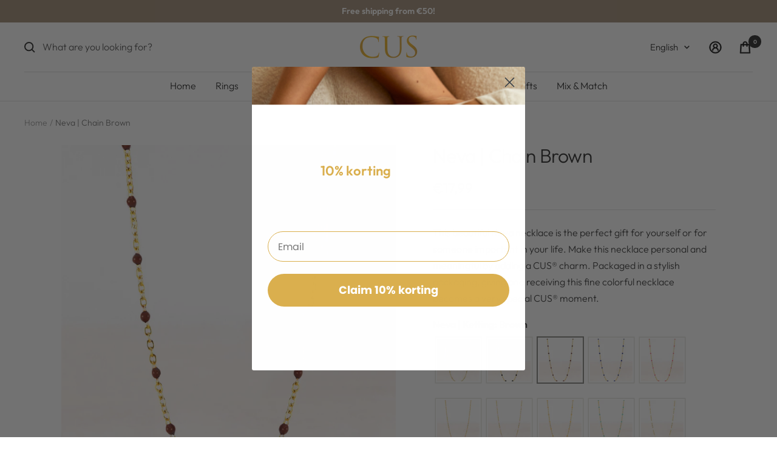

--- FILE ---
content_type: text/html; charset=utf-8
request_url: https://cus-boutique.com/en/products/ketting-neva-brown
body_size: 50401
content:
<!doctype html><html class="no-js" lang="en" dir="ltr">
  <head>
<!-- Google Tag Manager -->
<script>(function(w,d,s,l,i){w[l]=w[l]||[];w[l].push({'gtm.start':
new Date().getTime(),event:'gtm.js'});var f=d.getElementsByTagName(s)[0],
j=d.createElement(s),dl=l!='dataLayer'?'&l='+l:'';j.async=true;j.src=
'https://www.googletagmanager.com/gtm.js?id='+i+dl;f.parentNode.insertBefore(j,f);
})(window,document,'script','dataLayer','GTM-WBHLR3T');</script>
<!-- End Google Tag Manager -->
<!-- TAGinstall START -->
<script>
 (function(w) {  var first = document.getElementsByTagName('script')[0];  var script = document.createElement('script');  script.async = true;  script.src = "\/\/cus-boutique.com\/cdn\/shop\/t\/7\/assets\/dataLayer.js?v=100984351315984907461695566738";  script.addEventListener ("load", function() {  function start() {    var allProducts = [];  var shopCurrency = 'EUR';  var collectionTitle = null;    var customer = {  customerType: 'guest'  };    var pageType = 'Product Page';  var searchPerformed = false;  var cart = {  "items": [],  "total": 0.0,  "currency": "EUR",  };  if (!w.__TAGinstall) {  console.error('Unable to initialize Easy Tag - GTM & Data Layer.');  return;  }  w.__TAGinstall.init({  shopCurrency, allProducts, collectionTitle, searchPerformed, pageType, customer, cartData: cart  });     var product = {  name: "Neva | Chain Brown",  title: "Neva | Chain Brown",  id: "C22BNE017",  productId: "7463894515912",  variantId: "42400919716040",  handle: "ketting-neva-brown",  price: "17.99",  image: "\/\/cus-boutique.com\/cdn\/shop\/products\/0068_C22BNE017_medium.webp?v=1667222590",  brand: "CUS®",  category: "Necklace","variants": [{  id: "42400919716040",  title: "Gold",  sku: "C22BNE017",  price: "17.99",  compareAtPrice: "0.0",  },{  id: "42400919748808",  title: "Silver",  sku: "C22BNE018",  price: "17.99",  compareAtPrice: "0.0",  },]  };  w.__TAGinstall.onProductPage({  product, collectionTitle, shopCurrency, ShopifyAnalytics  });    };  if (w.__TAGinstall && w.__TAGinstall.boot) {  w.__TAGinstall.boot(start);  }  }, false);  first.parentNode.insertBefore(script, first); })(window);
</script>
<!-- TAGinstall END -->


    <meta charset="utf-8">
    <meta name="viewport" content="width=device-width, initial-scale=1.0, height=device-height, minimum-scale=1.0, maximum-scale=1.0">
    <meta name="theme-color" content="#ffffff">

    <title>CUS® | Neva | Chain Brown</title><meta name="description" content="Looking for an enamel jewelry? The Neva Necklace Brown is made of stainless steel for a stylish look that stays beautiful."><link rel="canonical" href="https://cus-boutique.com/en/products/ketting-neva-brown"><link rel="shortcut icon" href="//cus-boutique.com/cdn/shop/files/CUSicon_96x96.png?v=1667314940" type="image/png"><link rel="preconnect" href="https://cdn.shopify.com">
    <link rel="dns-prefetch" href="https://productreviews.shopifycdn.com">
    <link rel="dns-prefetch" href="https://www.google-analytics.com"><link rel="preconnect" href="https://fonts.shopifycdn.com" crossorigin><link rel="preconnect" href="https://fonts.googleapis.com">
    <link rel="preconnect" href="https://fonts.gstatic.com" crossorigin>
    <link href="https://fonts.googleapis.com/css2?family=STIX+Two+Text&display=swap" rel="stylesheet"><link rel="preload" as="style" href="//cus-boutique.com/cdn/shop/t/7/assets/theme.css?v=62057191004952989381695566738">
    <link rel="preload" as="script" href="//cus-boutique.com/cdn/shop/t/7/assets/vendor.js?v=31715688253868339281695566738">
    <link rel="preload" as="script" href="//cus-boutique.com/cdn/shop/t/7/assets/theme.js?v=179065169947148065741695566738"><link rel="preload" as="fetch" href="/en/products/ketting-neva-brown.js" crossorigin>
      <link rel="preload" as="image" imagesizes="(max-width: 999px) calc(100vw - 48px), 640px" imagesrcset="//cus-boutique.com/cdn/shop/products/0068_C22BNE017_400x.webp?v=1667222590 400w, //cus-boutique.com/cdn/shop/products/0068_C22BNE017_500x.webp?v=1667222590 500w, //cus-boutique.com/cdn/shop/products/0068_C22BNE017_600x.webp?v=1667222590 600w, //cus-boutique.com/cdn/shop/products/0068_C22BNE017_700x.webp?v=1667222590 700w, //cus-boutique.com/cdn/shop/products/0068_C22BNE017_800x.webp?v=1667222590 800w, //cus-boutique.com/cdn/shop/products/0068_C22BNE017_900x.webp?v=1667222590 900w, //cus-boutique.com/cdn/shop/products/0068_C22BNE017_1000x.webp?v=1667222590 1000w, //cus-boutique.com/cdn/shop/products/0068_C22BNE017_1100x.webp?v=1667222590 1100w, //cus-boutique.com/cdn/shop/products/0068_C22BNE017_1200x.webp?v=1667222590 1200w, //cus-boutique.com/cdn/shop/products/0068_C22BNE017_1300x.webp?v=1667222590 1300w, //cus-boutique.com/cdn/shop/products/0068_C22BNE017_1400x.webp?v=1667222590 1400w, //cus-boutique.com/cdn/shop/products/0068_C22BNE017_1500x.webp?v=1667222590 1500w, //cus-boutique.com/cdn/shop/products/0068_C22BNE017_1600x.webp?v=1667222590 1600w, //cus-boutique.com/cdn/shop/products/0068_C22BNE017_1700x.webp?v=1667222590 1700w, //cus-boutique.com/cdn/shop/products/0068_C22BNE017_1800x.webp?v=1667222590 1800w
"><link rel="preload" as="script" href="//cus-boutique.com/cdn/shop/t/7/assets/flickity.js?v=176646718982628074891695566738"><meta property="og:type" content="product">
  <meta property="og:title" content="Neva | Chain Brown">
  <meta property="product:price:amount" content="17,99">
  <meta property="product:price:currency" content="EUR"><meta property="og:image" content="http://cus-boutique.com/cdn/shop/products/0068_C22BNE017.webp?v=1667222590">
  <meta property="og:image:secure_url" content="https://cus-boutique.com/cdn/shop/products/0068_C22BNE017.webp?v=1667222590">
  <meta property="og:image:width" content="2000">
  <meta property="og:image:height" content="2500"><meta property="og:description" content="Looking for an enamel jewelry? The Neva Necklace Brown is made of stainless steel for a stylish look that stays beautiful."><meta property="og:url" content="https://cus-boutique.com/en/products/ketting-neva-brown">
<meta property="og:site_name" content="CUS-BOUTIQUE"><meta name="twitter:card" content="summary"><meta name="twitter:title" content="Neva | Chain Brown">
  <meta name="twitter:description" content="CUS® Enamel necklace in various colours Ball chain Which color necklace do you prefer to wear to let your personality sparkle? The enamel necklace from CUS® makes it possible to convey your message in a subtle way. With a ball necklace you can create a personal necklace in no time, thanks to the meaningful charms that you can click on it. In this way you show what you stand for, or show a loved one what they mean to you. The ball necklace from CUS® is made of gold or silver colored stainless steel and therefore remains beautiful for a long time. The ball necklace is narrow, which gives it a subtle look. The enamel necklace with colored balls provides a cheerful touch. In addition, the ball necklace is available in many different colors such as aubergine, orange and salmon"><meta name="twitter:image" content="https://cus-boutique.com/cdn/shop/products/0068_C22BNE017_1200x1200_crop_center.webp?v=1667222590">
  <meta name="twitter:image:alt" content="">
    
  <script type="application/ld+json">
  {
    "@context": "https://schema.org",
    "@type": "Product",
    "productID": 7463894515912,
    "offers": [{
          "@type": "Offer",
          "name": "Gold",
          "availability":"https://schema.org/InStock",
          "price": 17.99,
          "priceCurrency": "EUR",
          "priceValidUntil": "2026-01-28","sku": "C22BNE017",
            "gtin13": "8720872051529",
          "url": "/en/products/ketting-neva-brown?variant=42400919716040"
        },
{
          "@type": "Offer",
          "name": "Silver",
          "availability":"https://schema.org/InStock",
          "price": 17.99,
          "priceCurrency": "EUR",
          "priceValidUntil": "2026-01-28","sku": "C22BNE018",
            "gtin13": "8720872051529",
          "url": "/en/products/ketting-neva-brown?variant=42400919748808"
        }
],"brand": {
      "@type": "Brand",
      "name": "CUS®"
    },
    "name": "Neva | Chain Brown",
    "description": " CUS® Enamel necklace in various colours\n\n Ball chain\n\n Which color necklace do you prefer to wear to let your personality sparkle? The enamel necklace from CUS® makes it possible to convey your message in a subtle way. With a ball necklace you can create a personal necklace in no time, thanks to the meaningful charms that you can click on it. In this way you show what you stand for, or show a loved one what they mean to you. The ball necklace from CUS® is made of gold or silver colored stainless steel and therefore remains beautiful for a long time. The ball necklace is narrow, which gives it a subtle look. The enamel necklace with colored balls provides a cheerful touch. In addition, the ball necklace is available in many different colors such as aubergine, orange and salmon pink. Which color will you choose? 'CUS there is a reason we see the world in color.\n\n Personal necklace with color\n\n You can easily create your own personal ball necklace with the CUS® charms. These meaningful jewelry pendants are available in different types, such as the CUS® meaningful signs and the CUS® meaningful stones collection. Each charm has a clicker attached to it. This is a stainless steel ring that you can click open and closed without tools. This way you can hang your favorite charms on your enamel necklace and create a personal necklace. How about the enamel necklace with light pink balls? You can combine this necklace beautifully with the rose quartz charm. The pink charm and the heart charm also fit in nicely with this, for a loving meaning. Do you prefer to give your jewelry a natural meaning? Then go for the dark green variant. This can be beautifully combined with the tree of life charm, which stands for strength and personal growth. Add the green charm to this, which stands for balance and harmony. For the ultimate natural touch, add natural stone to this, such as the unakite charm for clarity, or the dalmatian stone charm for stability and fun. Which favorites will you use to create your meaningful necklace?\n",
    "category": "Necklace",
    "url": "/en/products/ketting-neva-brown",
    "sku": "C22BNE017",
    "image": {
      "@type": "ImageObject",
      "url": "https://cus-boutique.com/cdn/shop/products/0068_C22BNE017.webp?v=1667222590&width=1024",
      "image": "https://cus-boutique.com/cdn/shop/products/0068_C22BNE017.webp?v=1667222590&width=1024",
      "name": "",
      "width": "1024",
      "height": "1024"
    }
  }
  </script>



  <script type="application/ld+json">
  {
    "@context": "https://schema.org",
    "@type": "BreadcrumbList",
  "itemListElement": [{
      "@type": "ListItem",
      "position": 1,
      "name": "Home",
      "item": "https://cus-boutique.com"
    },{
          "@type": "ListItem",
          "position": 2,
          "name": "Neva | Chain Brown",
          "item": "https://cus-boutique.com/en/products/ketting-neva-brown"
        }]
  }
  </script>


    <link rel="preload" href="//cus-boutique.com/cdn/fonts/outfit/outfit_n3.8c97ae4c4fac7c2ea467a6dc784857f4de7e0e37.woff2" as="font" type="font/woff2" crossorigin><link rel="preload" href="//cus-boutique.com/cdn/fonts/outfit/outfit_n3.8c97ae4c4fac7c2ea467a6dc784857f4de7e0e37.woff2" as="font" type="font/woff2" crossorigin><style>
  /* Typography (heading) */
  @font-face {
  font-family: Outfit;
  font-weight: 300;
  font-style: normal;
  font-display: swap;
  src: url("//cus-boutique.com/cdn/fonts/outfit/outfit_n3.8c97ae4c4fac7c2ea467a6dc784857f4de7e0e37.woff2") format("woff2"),
       url("//cus-boutique.com/cdn/fonts/outfit/outfit_n3.b50a189ccde91f9bceee88f207c18c09f0b62a7b.woff") format("woff");
}

/* Typography (body) */
  @font-face {
  font-family: Outfit;
  font-weight: 300;
  font-style: normal;
  font-display: swap;
  src: url("//cus-boutique.com/cdn/fonts/outfit/outfit_n3.8c97ae4c4fac7c2ea467a6dc784857f4de7e0e37.woff2") format("woff2"),
       url("//cus-boutique.com/cdn/fonts/outfit/outfit_n3.b50a189ccde91f9bceee88f207c18c09f0b62a7b.woff") format("woff");
}

@font-face {
  font-family: Outfit;
  font-weight: 600;
  font-style: normal;
  font-display: swap;
  src: url("//cus-boutique.com/cdn/fonts/outfit/outfit_n6.dfcbaa80187851df2e8384061616a8eaa1702fdc.woff2") format("woff2"),
       url("//cus-boutique.com/cdn/fonts/outfit/outfit_n6.88384e9fc3e36038624caccb938f24ea8008a91d.woff") format("woff");
}

:root {--heading-color: 46, 46, 46;
    --text-color: 62, 62, 62;
    --background: 255, 255, 255;
    --secondary-background: 255, 255, 255;
    --border-color: 226, 226, 226;
    --border-color-darker: 178, 178, 178;
    --success-color: 46, 158, 123;
    --success-background: 213, 236, 229;
    --error-color: 222, 42, 42;
    --error-background: 253, 240, 240;
    --primary-button-background: 32, 32, 32;
    --primary-button-text-color: 255, 255, 255;
    --secondary-button-background: 255, 255, 255;
    --secondary-button-text-color: 46, 46, 46;
    --product-star-rating: 164, 143, 122;
    --product-on-sale-accent: 164, 143, 122;
    --product-sold-out-accent: 54, 54, 54;
    --product-custom-label-background: 64, 93, 230;
    --product-custom-label-text-color: 255, 255, 255;
    --product-custom-label-2-background: 243, 229, 182;
    --product-custom-label-2-text-color: 0, 0, 0;
    --product-low-stock-text-color: 222, 42, 42;
    --product-in-stock-text-color: 46, 158, 123;
    --loading-bar-background: 62, 62, 62;

    /* We duplicate some "base" colors as root colors, which is useful to use on drawer elements or popover without. Those should not be overridden to avoid issues */
    --root-heading-color: 46, 46, 46;
    --root-text-color: 62, 62, 62;
    --root-background: 255, 255, 255;
    --root-border-color: 226, 226, 226;
    --root-primary-button-background: 32, 32, 32;
    --root-primary-button-text-color: 255, 255, 255;

    --base-font-size: 16px;
    --heading-font-family: Outfit, sans-serif;
    --heading-font-weight: 300;
    --heading-font-style: normal;
    --heading-text-transform: normal;
    --text-font-family: Outfit, sans-serif;
    --text-font-weight: 300;
    --text-font-style: normal;
    --text-font-bold-weight: 600;

    /* Typography (font size) */
    --heading-xxsmall-font-size: 10px;
    --heading-xsmall-font-size: 10px;
    --heading-small-font-size: 11px;
    --heading-large-font-size: 32px;
    --heading-h1-font-size: 32px;
    --heading-h2-font-size: 28px;
    --heading-h3-font-size: 26px;
    --heading-h4-font-size: 22px;
    --heading-h5-font-size: 18px;
    --heading-h6-font-size: 16px;

    /* Control the look and feel of the theme by changing radius of various elements */
    --button-border-radius: 0px;
    --block-border-radius: 0px;
    --block-border-radius-reduced: 0px;
    --color-swatch-border-radius: 100%;

    /* Button size */
    --button-height: 48px;
    --button-small-height: 40px;

    /* Form related */
    --form-input-field-height: 48px;
    --form-input-gap: 16px;
    --form-submit-margin: 24px;

    /* Product listing related variables */
    --product-list-block-spacing: 22px;

    /* Video related */
    --play-button-background: 255, 255, 255;
    --play-button-arrow: 62, 62, 62;

    /* RTL support */
    --transform-logical-flip: 1;
    --transform-origin-start: left;
    --transform-origin-end: right;

    /* Other */
    --zoom-cursor-svg-url: url(//cus-boutique.com/cdn/shop/t/7/assets/zoom-cursor.svg?v=116612295605511149551695566738);
    --arrow-right-svg-url: url(//cus-boutique.com/cdn/shop/t/7/assets/arrow-right.svg?v=92640083632469793491695566738);
    --arrow-left-svg-url: url(//cus-boutique.com/cdn/shop/t/7/assets/arrow-left.svg?v=8398336497977447691695566738);

    /* Some useful variables that we can reuse in our CSS. Some explanation are needed for some of them:
       - container-max-width-minus-gutters: represents the container max width without the edge gutters
       - container-outer-width: considering the screen width, represent all the space outside the container
       - container-outer-margin: same as container-outer-width but get set to 0 inside a container
       - container-inner-width: the effective space inside the container (minus gutters)
       - grid-column-width: represents the width of a single column of the grid
       - vertical-breather: this is a variable that defines the global "spacing" between sections, and inside the section
                            to create some "breath" and minimum spacing
     */
    --container-max-width: 1600px;
    --container-gutter: 24px;
    --container-max-width-minus-gutters: calc(var(--container-max-width) - (var(--container-gutter)) * 2);
    --container-outer-width: max(calc((100vw - var(--container-max-width-minus-gutters)) / 2), var(--container-gutter));
    --container-outer-margin: var(--container-outer-width);
    --container-inner-width: calc(100vw - var(--container-outer-width) * 2);

    --grid-column-count: 10;
    --grid-gap: 24px;
    --grid-column-width: calc((100vw - var(--container-outer-width) * 2 - var(--grid-gap) * (var(--grid-column-count) - 1)) / var(--grid-column-count));

    --vertical-breather: 28px;
    --vertical-breather-tight: 28px;

    /* Shopify related variables */
    --payment-terms-background-color: #ffffff;
  }

  @media screen and (min-width: 741px) {
    :root {
      --container-gutter: 40px;
      --grid-column-count: 20;
      --vertical-breather: 40px;
      --vertical-breather-tight: 40px;

      /* Typography (font size) */
      --heading-xsmall-font-size: 11px;
      --heading-small-font-size: 12px;
      --heading-large-font-size: 48px;
      --heading-h1-font-size: 48px;
      --heading-h2-font-size: 36px;
      --heading-h3-font-size: 30px;
      --heading-h4-font-size: 22px;
      --heading-h5-font-size: 18px;
      --heading-h6-font-size: 16px;

      /* Form related */
      --form-input-field-height: 52px;
      --form-submit-margin: 32px;

      /* Button size */
      --button-height: 52px;
      --button-small-height: 44px;
    }
  }

  @media screen and (min-width: 1200px) {
    :root {
      --vertical-breather: 48px;
      --vertical-breather-tight: 48px;
      --product-list-block-spacing: 38px;

      /* Typography */
      --heading-large-font-size: 58px;
      --heading-h1-font-size: 50px;
      --heading-h2-font-size: 44px;
      --heading-h3-font-size: 32px;
      --heading-h4-font-size: 26px;
      --heading-h5-font-size: 22px;
      --heading-h6-font-size: 16px;
    }
  }

  @media screen and (min-width: 1600px) {
    :root {
      --vertical-breather: 48px;
      --vertical-breather-tight: 48px;
    }
  }
</style>
    <script>
  // This allows to expose several variables to the global scope, to be used in scripts
  window.themeVariables = {
    settings: {
      direction: "ltr",
      pageType: "product",
      cartCount: 0,
      moneyFormat: "€{{amount_with_comma_separator}}",
      moneyWithCurrencyFormat: "€{{amount_with_comma_separator}} EUR",
      showVendor: false,
      discountMode: "percentage",
      currencyCodeEnabled: false,
      searchMode: "product,article,collection",
      searchUnavailableProducts: "last",
      cartType: "drawer",
      cartCurrency: "EUR",
      mobileZoomFactor: 2.5
    },

    routes: {
      host: "cus-boutique.com",
      rootUrl: "\/en",
      rootUrlWithoutSlash: "\/en",
      cartUrl: "\/en\/cart",
      cartAddUrl: "\/en\/cart\/add",
      cartChangeUrl: "\/en\/cart\/change",
      searchUrl: "\/en\/search",
      predictiveSearchUrl: "\/en\/search\/suggest",
      productRecommendationsUrl: "\/en\/recommendations\/products"
    },

    strings: {
      accessibilityDelete: "Delete",
      accessibilityClose: "Close",
      collectionSoldOut: "Sold out",
      collectionDiscount: "Save @savings@",
      productSalePrice: "Sale price",
      productRegularPrice: "Regular price",
      productFormUnavailable: "Unavailable",
      productFormSoldOut: "Sold out",
      productFormPreOrder: "Pre-order",
      productFormAddToCart: "Add to cart",
      searchNoResults: "No results could be found.",
      searchNewSearch: "New search",
      searchProducts: "Products",
      searchArticles: "Journal",
      searchPages: "Pages",
      searchCollections: "Collections",
      cartViewCart: "View cart",
      cartItemAdded: "Item added to your cart!",
      cartItemAddedShort: "Added to your cart!",
      cartAddOrderNote: "Add order note",
      cartEditOrderNote: "Edit order note",
      shippingEstimatorNoResults: "Sorry, we do not ship to your address.",
      shippingEstimatorOneResult: "There is one shipping rate for your address:",
      shippingEstimatorMultipleResults: "There are several shipping rates for your address:",
      shippingEstimatorError: "One or more error occurred while retrieving shipping rates:"
    },

    libs: {
      flickity: "\/\/cus-boutique.com\/cdn\/shop\/t\/7\/assets\/flickity.js?v=176646718982628074891695566738",
      photoswipe: "\/\/cus-boutique.com\/cdn\/shop\/t\/7\/assets\/photoswipe.js?v=132268647426145925301695566738",
      qrCode: "\/\/cus-boutique.com\/cdn\/shopifycloud\/storefront\/assets\/themes_support\/vendor\/qrcode-3f2b403b.js"
    },

    breakpoints: {
      phone: 'screen and (max-width: 740px)',
      tablet: 'screen and (min-width: 741px) and (max-width: 999px)',
      tabletAndUp: 'screen and (min-width: 741px)',
      pocket: 'screen and (max-width: 999px)',
      lap: 'screen and (min-width: 1000px) and (max-width: 1199px)',
      lapAndUp: 'screen and (min-width: 1000px)',
      desktop: 'screen and (min-width: 1200px)',
      wide: 'screen and (min-width: 1400px)'
    }
  };

  window.addEventListener('pageshow', async () => {
    const cartContent = await (await fetch(`${window.themeVariables.routes.cartUrl}.js`, {cache: 'reload'})).json();
    document.documentElement.dispatchEvent(new CustomEvent('cart:refresh', {detail: {cart: cartContent}}));
  });

  if ('noModule' in HTMLScriptElement.prototype) {
    // Old browsers (like IE) that does not support module will be considered as if not executing JS at all
    document.documentElement.className = document.documentElement.className.replace('no-js', 'js');

    requestAnimationFrame(() => {
      const viewportHeight = (window.visualViewport ? window.visualViewport.height : document.documentElement.clientHeight);
      document.documentElement.style.setProperty('--window-height',viewportHeight + 'px');
    });
  }// We save the product ID in local storage to be eventually used for recently viewed section
    try {
      const items = JSON.parse(localStorage.getItem('theme:recently-viewed-products') || '[]');

      // We check if the current product already exists, and if it does not, we add it at the start
      if (!items.includes(7463894515912)) {
        items.unshift(7463894515912);
      }

      localStorage.setItem('theme:recently-viewed-products', JSON.stringify(items.slice(0, 20)));
    } catch (e) {
      // Safari in private mode does not allow setting item, we silently fail
    }</script>

    <link rel="stylesheet" href="//cus-boutique.com/cdn/shop/t/7/assets/theme.css?v=62057191004952989381695566738">

    <script src="//cus-boutique.com/cdn/shop/t/7/assets/vendor.js?v=31715688253868339281695566738" defer></script>
    <script src="//cus-boutique.com/cdn/shop/t/7/assets/theme.js?v=179065169947148065741695566738" defer></script>
    <script src="//cus-boutique.com/cdn/shop/t/7/assets/custom.js?v=167639537848865775061695566738" defer></script>

    <script>window.performance && window.performance.mark && window.performance.mark('shopify.content_for_header.start');</script><meta name="google-site-verification" content="vMos5WS2hfWZUj-SYSlW40YfErDAQ3_1nkr_DzH-Dr8">
<meta name="facebook-domain-verification" content="yvlw8q0z2026te4r5dx832nhsrao3q">
<meta id="shopify-digital-wallet" name="shopify-digital-wallet" content="/62650876104/digital_wallets/dialog">
<meta name="shopify-checkout-api-token" content="582e1b0d74ce53032c73985b6b55552d">
<meta id="in-context-paypal-metadata" data-shop-id="62650876104" data-venmo-supported="false" data-environment="production" data-locale="en_US" data-paypal-v4="true" data-currency="EUR">
<link rel="alternate" hreflang="x-default" href="https://cus-boutique.com/products/ketting-neva-brown">
<link rel="alternate" hreflang="nl" href="https://cus-boutique.com/products/ketting-neva-brown">
<link rel="alternate" hreflang="de" href="https://cus-boutique.com/de/products/ketting-neva-brown">
<link rel="alternate" hreflang="fr" href="https://cus-boutique.com/fr/products/ketting-neva-brown">
<link rel="alternate" hreflang="en" href="https://cus-boutique.com/en/products/ketting-neva-brown">
<link rel="alternate" hreflang="nl-BQ" href="https://cus-boutique.com/nl-bq/products/ketting-neva-brown">
<link rel="alternate" hreflang="en-BQ" href="https://cus-boutique.com/en-bq/products/ketting-neva-brown">
<link rel="alternate" hreflang="nl-BE" href="https://cus-boutique.com/nl-be/products/ketting-neva-brown">
<link rel="alternate" hreflang="fr-BE" href="https://cus-boutique.com/fr-be/products/ketting-neva-brown">
<link rel="alternate" hreflang="en-BE" href="https://cus-boutique.com/en-be/products/ketting-neva-brown">
<link rel="alternate" hreflang="fr-FR" href="https://cus-boutique.com/fr-fr/products/ketting-neva-brown">
<link rel="alternate" hreflang="nl-FR" href="https://cus-boutique.com/nl-fr/products/ketting-neva-brown">
<link rel="alternate" hreflang="en-FR" href="https://cus-boutique.com/en-fr/products/ketting-neva-brown">
<link rel="alternate" hreflang="de-DE" href="https://cus-boutique.com/de-de/products/ketting-neva-brown">
<link rel="alternate" hreflang="nl-DE" href="https://cus-boutique.com/nl-de/products/ketting-neva-brown">
<link rel="alternate" hreflang="en-DE" href="https://cus-boutique.com/en-de/products/ketting-neva-brown">
<link rel="alternate" type="application/json+oembed" href="https://cus-boutique.com/en/products/ketting-neva-brown.oembed">
<script async="async" src="/checkouts/internal/preloads.js?locale=en-NL"></script>
<link rel="preconnect" href="https://shop.app" crossorigin="anonymous">
<script async="async" src="https://shop.app/checkouts/internal/preloads.js?locale=en-NL&shop_id=62650876104" crossorigin="anonymous"></script>
<script id="apple-pay-shop-capabilities" type="application/json">{"shopId":62650876104,"countryCode":"NL","currencyCode":"EUR","merchantCapabilities":["supports3DS"],"merchantId":"gid:\/\/shopify\/Shop\/62650876104","merchantName":"CUS-BOUTIQUE","requiredBillingContactFields":["postalAddress","email"],"requiredShippingContactFields":["postalAddress","email"],"shippingType":"shipping","supportedNetworks":["visa","maestro","masterCard","amex"],"total":{"type":"pending","label":"CUS-BOUTIQUE","amount":"1.00"},"shopifyPaymentsEnabled":true,"supportsSubscriptions":true}</script>
<script id="shopify-features" type="application/json">{"accessToken":"582e1b0d74ce53032c73985b6b55552d","betas":["rich-media-storefront-analytics"],"domain":"cus-boutique.com","predictiveSearch":true,"shopId":62650876104,"locale":"en"}</script>
<script>var Shopify = Shopify || {};
Shopify.shop = "cusbv.myshopify.com";
Shopify.locale = "en";
Shopify.currency = {"active":"EUR","rate":"1.0"};
Shopify.country = "NL";
Shopify.theme = {"name":"Focal (with SparkLayer)","id":153427181901,"schema_name":"Focal","schema_version":"9.0.0","theme_store_id":null,"role":"main"};
Shopify.theme.handle = "null";
Shopify.theme.style = {"id":null,"handle":null};
Shopify.cdnHost = "cus-boutique.com/cdn";
Shopify.routes = Shopify.routes || {};
Shopify.routes.root = "/en/";</script>
<script type="module">!function(o){(o.Shopify=o.Shopify||{}).modules=!0}(window);</script>
<script>!function(o){function n(){var o=[];function n(){o.push(Array.prototype.slice.apply(arguments))}return n.q=o,n}var t=o.Shopify=o.Shopify||{};t.loadFeatures=n(),t.autoloadFeatures=n()}(window);</script>
<script>
  window.ShopifyPay = window.ShopifyPay || {};
  window.ShopifyPay.apiHost = "shop.app\/pay";
  window.ShopifyPay.redirectState = null;
</script>
<script id="shop-js-analytics" type="application/json">{"pageType":"product"}</script>
<script defer="defer" async type="module" src="//cus-boutique.com/cdn/shopifycloud/shop-js/modules/v2/client.init-shop-cart-sync_C5BV16lS.en.esm.js"></script>
<script defer="defer" async type="module" src="//cus-boutique.com/cdn/shopifycloud/shop-js/modules/v2/chunk.common_CygWptCX.esm.js"></script>
<script type="module">
  await import("//cus-boutique.com/cdn/shopifycloud/shop-js/modules/v2/client.init-shop-cart-sync_C5BV16lS.en.esm.js");
await import("//cus-boutique.com/cdn/shopifycloud/shop-js/modules/v2/chunk.common_CygWptCX.esm.js");

  window.Shopify.SignInWithShop?.initShopCartSync?.({"fedCMEnabled":true,"windoidEnabled":true});

</script>
<script>
  window.Shopify = window.Shopify || {};
  if (!window.Shopify.featureAssets) window.Shopify.featureAssets = {};
  window.Shopify.featureAssets['shop-js'] = {"shop-cart-sync":["modules/v2/client.shop-cart-sync_ZFArdW7E.en.esm.js","modules/v2/chunk.common_CygWptCX.esm.js"],"init-fed-cm":["modules/v2/client.init-fed-cm_CmiC4vf6.en.esm.js","modules/v2/chunk.common_CygWptCX.esm.js"],"shop-button":["modules/v2/client.shop-button_tlx5R9nI.en.esm.js","modules/v2/chunk.common_CygWptCX.esm.js"],"shop-cash-offers":["modules/v2/client.shop-cash-offers_DOA2yAJr.en.esm.js","modules/v2/chunk.common_CygWptCX.esm.js","modules/v2/chunk.modal_D71HUcav.esm.js"],"init-windoid":["modules/v2/client.init-windoid_sURxWdc1.en.esm.js","modules/v2/chunk.common_CygWptCX.esm.js"],"shop-toast-manager":["modules/v2/client.shop-toast-manager_ClPi3nE9.en.esm.js","modules/v2/chunk.common_CygWptCX.esm.js"],"init-shop-email-lookup-coordinator":["modules/v2/client.init-shop-email-lookup-coordinator_B8hsDcYM.en.esm.js","modules/v2/chunk.common_CygWptCX.esm.js"],"init-shop-cart-sync":["modules/v2/client.init-shop-cart-sync_C5BV16lS.en.esm.js","modules/v2/chunk.common_CygWptCX.esm.js"],"avatar":["modules/v2/client.avatar_BTnouDA3.en.esm.js"],"pay-button":["modules/v2/client.pay-button_FdsNuTd3.en.esm.js","modules/v2/chunk.common_CygWptCX.esm.js"],"init-customer-accounts":["modules/v2/client.init-customer-accounts_DxDtT_ad.en.esm.js","modules/v2/client.shop-login-button_C5VAVYt1.en.esm.js","modules/v2/chunk.common_CygWptCX.esm.js","modules/v2/chunk.modal_D71HUcav.esm.js"],"init-shop-for-new-customer-accounts":["modules/v2/client.init-shop-for-new-customer-accounts_ChsxoAhi.en.esm.js","modules/v2/client.shop-login-button_C5VAVYt1.en.esm.js","modules/v2/chunk.common_CygWptCX.esm.js","modules/v2/chunk.modal_D71HUcav.esm.js"],"shop-login-button":["modules/v2/client.shop-login-button_C5VAVYt1.en.esm.js","modules/v2/chunk.common_CygWptCX.esm.js","modules/v2/chunk.modal_D71HUcav.esm.js"],"init-customer-accounts-sign-up":["modules/v2/client.init-customer-accounts-sign-up_CPSyQ0Tj.en.esm.js","modules/v2/client.shop-login-button_C5VAVYt1.en.esm.js","modules/v2/chunk.common_CygWptCX.esm.js","modules/v2/chunk.modal_D71HUcav.esm.js"],"shop-follow-button":["modules/v2/client.shop-follow-button_Cva4Ekp9.en.esm.js","modules/v2/chunk.common_CygWptCX.esm.js","modules/v2/chunk.modal_D71HUcav.esm.js"],"checkout-modal":["modules/v2/client.checkout-modal_BPM8l0SH.en.esm.js","modules/v2/chunk.common_CygWptCX.esm.js","modules/v2/chunk.modal_D71HUcav.esm.js"],"lead-capture":["modules/v2/client.lead-capture_Bi8yE_yS.en.esm.js","modules/v2/chunk.common_CygWptCX.esm.js","modules/v2/chunk.modal_D71HUcav.esm.js"],"shop-login":["modules/v2/client.shop-login_D6lNrXab.en.esm.js","modules/v2/chunk.common_CygWptCX.esm.js","modules/v2/chunk.modal_D71HUcav.esm.js"],"payment-terms":["modules/v2/client.payment-terms_CZxnsJam.en.esm.js","modules/v2/chunk.common_CygWptCX.esm.js","modules/v2/chunk.modal_D71HUcav.esm.js"]};
</script>
<script>(function() {
  var isLoaded = false;
  function asyncLoad() {
    if (isLoaded) return;
    isLoaded = true;
    var urls = ["https:\/\/live.bb.eight-cdn.com\/script.js?shop=cusbv.myshopify.com","https:\/\/gdprcdn.b-cdn.net\/js\/gdpr_cookie_consent.min.js?shop=cusbv.myshopify.com","https:\/\/widget.tagembed.com\/embed.min.js?shop=cusbv.myshopify.com","https:\/\/cdn.nfcube.com\/instafeed-47419d9fb14b409c1c33fec8abd19cbc.js?shop=cusbv.myshopify.com","\/\/cdn.shopify.com\/proxy\/031fd747ffdc27f31eb16a4a034281e4bcfbcb3e17a4f9d185af97ae599db6be\/pixel.wetracked.io\/cusbv.myshopify.com\/events.js?shop=cusbv.myshopify.com\u0026sp-cache-control=cHVibGljLCBtYXgtYWdlPTkwMA"];
    for (var i = 0; i < urls.length; i++) {
      var s = document.createElement('script');
      s.type = 'text/javascript';
      s.async = true;
      s.src = urls[i];
      var x = document.getElementsByTagName('script')[0];
      x.parentNode.insertBefore(s, x);
    }
  };
  if(window.attachEvent) {
    window.attachEvent('onload', asyncLoad);
  } else {
    window.addEventListener('load', asyncLoad, false);
  }
})();</script>
<script id="__st">var __st={"a":62650876104,"offset":3600,"reqid":"e63e3cd6-7787-4d90-a136-9fb39c7143f0-1768742484","pageurl":"cus-boutique.com\/en\/products\/ketting-neva-brown","u":"fbdbf137ce5e","p":"product","rtyp":"product","rid":7463894515912};</script>
<script>window.ShopifyPaypalV4VisibilityTracking = true;</script>
<script id="captcha-bootstrap">!function(){'use strict';const t='contact',e='account',n='new_comment',o=[[t,t],['blogs',n],['comments',n],[t,'customer']],c=[[e,'customer_login'],[e,'guest_login'],[e,'recover_customer_password'],[e,'create_customer']],r=t=>t.map((([t,e])=>`form[action*='/${t}']:not([data-nocaptcha='true']) input[name='form_type'][value='${e}']`)).join(','),a=t=>()=>t?[...document.querySelectorAll(t)].map((t=>t.form)):[];function s(){const t=[...o],e=r(t);return a(e)}const i='password',u='form_key',d=['recaptcha-v3-token','g-recaptcha-response','h-captcha-response',i],f=()=>{try{return window.sessionStorage}catch{return}},m='__shopify_v',_=t=>t.elements[u];function p(t,e,n=!1){try{const o=window.sessionStorage,c=JSON.parse(o.getItem(e)),{data:r}=function(t){const{data:e,action:n}=t;return t[m]||n?{data:e,action:n}:{data:t,action:n}}(c);for(const[e,n]of Object.entries(r))t.elements[e]&&(t.elements[e].value=n);n&&o.removeItem(e)}catch(o){console.error('form repopulation failed',{error:o})}}const l='form_type',E='cptcha';function T(t){t.dataset[E]=!0}const w=window,h=w.document,L='Shopify',v='ce_forms',y='captcha';let A=!1;((t,e)=>{const n=(g='f06e6c50-85a8-45c8-87d0-21a2b65856fe',I='https://cdn.shopify.com/shopifycloud/storefront-forms-hcaptcha/ce_storefront_forms_captcha_hcaptcha.v1.5.2.iife.js',D={infoText:'Protected by hCaptcha',privacyText:'Privacy',termsText:'Terms'},(t,e,n)=>{const o=w[L][v],c=o.bindForm;if(c)return c(t,g,e,D).then(n);var r;o.q.push([[t,g,e,D],n]),r=I,A||(h.body.append(Object.assign(h.createElement('script'),{id:'captcha-provider',async:!0,src:r})),A=!0)});var g,I,D;w[L]=w[L]||{},w[L][v]=w[L][v]||{},w[L][v].q=[],w[L][y]=w[L][y]||{},w[L][y].protect=function(t,e){n(t,void 0,e),T(t)},Object.freeze(w[L][y]),function(t,e,n,w,h,L){const[v,y,A,g]=function(t,e,n){const i=e?o:[],u=t?c:[],d=[...i,...u],f=r(d),m=r(i),_=r(d.filter((([t,e])=>n.includes(e))));return[a(f),a(m),a(_),s()]}(w,h,L),I=t=>{const e=t.target;return e instanceof HTMLFormElement?e:e&&e.form},D=t=>v().includes(t);t.addEventListener('submit',(t=>{const e=I(t);if(!e)return;const n=D(e)&&!e.dataset.hcaptchaBound&&!e.dataset.recaptchaBound,o=_(e),c=g().includes(e)&&(!o||!o.value);(n||c)&&t.preventDefault(),c&&!n&&(function(t){try{if(!f())return;!function(t){const e=f();if(!e)return;const n=_(t);if(!n)return;const o=n.value;o&&e.removeItem(o)}(t);const e=Array.from(Array(32),(()=>Math.random().toString(36)[2])).join('');!function(t,e){_(t)||t.append(Object.assign(document.createElement('input'),{type:'hidden',name:u})),t.elements[u].value=e}(t,e),function(t,e){const n=f();if(!n)return;const o=[...t.querySelectorAll(`input[type='${i}']`)].map((({name:t})=>t)),c=[...d,...o],r={};for(const[a,s]of new FormData(t).entries())c.includes(a)||(r[a]=s);n.setItem(e,JSON.stringify({[m]:1,action:t.action,data:r}))}(t,e)}catch(e){console.error('failed to persist form',e)}}(e),e.submit())}));const S=(t,e)=>{t&&!t.dataset[E]&&(n(t,e.some((e=>e===t))),T(t))};for(const o of['focusin','change'])t.addEventListener(o,(t=>{const e=I(t);D(e)&&S(e,y())}));const B=e.get('form_key'),M=e.get(l),P=B&&M;t.addEventListener('DOMContentLoaded',(()=>{const t=y();if(P)for(const e of t)e.elements[l].value===M&&p(e,B);[...new Set([...A(),...v().filter((t=>'true'===t.dataset.shopifyCaptcha))])].forEach((e=>S(e,t)))}))}(h,new URLSearchParams(w.location.search),n,t,e,['guest_login'])})(!0,!0)}();</script>
<script integrity="sha256-4kQ18oKyAcykRKYeNunJcIwy7WH5gtpwJnB7kiuLZ1E=" data-source-attribution="shopify.loadfeatures" defer="defer" src="//cus-boutique.com/cdn/shopifycloud/storefront/assets/storefront/load_feature-a0a9edcb.js" crossorigin="anonymous"></script>
<script crossorigin="anonymous" defer="defer" src="//cus-boutique.com/cdn/shopifycloud/storefront/assets/shopify_pay/storefront-65b4c6d7.js?v=20250812"></script>
<script data-source-attribution="shopify.dynamic_checkout.dynamic.init">var Shopify=Shopify||{};Shopify.PaymentButton=Shopify.PaymentButton||{isStorefrontPortableWallets:!0,init:function(){window.Shopify.PaymentButton.init=function(){};var t=document.createElement("script");t.src="https://cus-boutique.com/cdn/shopifycloud/portable-wallets/latest/portable-wallets.en.js",t.type="module",document.head.appendChild(t)}};
</script>
<script data-source-attribution="shopify.dynamic_checkout.buyer_consent">
  function portableWalletsHideBuyerConsent(e){var t=document.getElementById("shopify-buyer-consent"),n=document.getElementById("shopify-subscription-policy-button");t&&n&&(t.classList.add("hidden"),t.setAttribute("aria-hidden","true"),n.removeEventListener("click",e))}function portableWalletsShowBuyerConsent(e){var t=document.getElementById("shopify-buyer-consent"),n=document.getElementById("shopify-subscription-policy-button");t&&n&&(t.classList.remove("hidden"),t.removeAttribute("aria-hidden"),n.addEventListener("click",e))}window.Shopify?.PaymentButton&&(window.Shopify.PaymentButton.hideBuyerConsent=portableWalletsHideBuyerConsent,window.Shopify.PaymentButton.showBuyerConsent=portableWalletsShowBuyerConsent);
</script>
<script data-source-attribution="shopify.dynamic_checkout.cart.bootstrap">document.addEventListener("DOMContentLoaded",(function(){function t(){return document.querySelector("shopify-accelerated-checkout-cart, shopify-accelerated-checkout")}if(t())Shopify.PaymentButton.init();else{new MutationObserver((function(e,n){t()&&(Shopify.PaymentButton.init(),n.disconnect())})).observe(document.body,{childList:!0,subtree:!0})}}));
</script>
<link id="shopify-accelerated-checkout-styles" rel="stylesheet" media="screen" href="https://cus-boutique.com/cdn/shopifycloud/portable-wallets/latest/accelerated-checkout-backwards-compat.css" crossorigin="anonymous">
<style id="shopify-accelerated-checkout-cart">
        #shopify-buyer-consent {
  margin-top: 1em;
  display: inline-block;
  width: 100%;
}

#shopify-buyer-consent.hidden {
  display: none;
}

#shopify-subscription-policy-button {
  background: none;
  border: none;
  padding: 0;
  text-decoration: underline;
  font-size: inherit;
  cursor: pointer;
}

#shopify-subscription-policy-button::before {
  box-shadow: none;
}

      </style>

<script>window.performance && window.performance.mark && window.performance.mark('shopify.content_for_header.end');</script>
    <link href="//cus-boutique.com/cdn/shop/t/7/assets/scm-product-label.css?v=12074897745735074611695566738" rel="stylesheet" type="text/css" media="all" />


<script>
if ((typeof SECOMAPP) == 'undefined') {
    var SECOMAPP = {};
}
if ((typeof SECOMAPP.pl) == 'undefined') {
    SECOMAPP.pl = {};
}

    SECOMAPP.pl.piRegex='.product__media-image-wrapper img';




    SECOMAPP.pl.pisRegex='.product-item__image-wrapper .product-item__aspect-ratio';





SECOMAPP.page = 'product';
SECOMAPP.pl.product = {
    id: 7463894515912,
    published_at: "2022-10-23 20:36:36 +0200",
    price: 1799,  
    tags: ["Direct","Enamel","Retail"], 
    variants: [  {
        id: 42400919716040,
        price: 1799  ,
        inventory_quantity: 490  ,
        inventory_management: 'shopify'  ,
        weight: 5  ,
        sku: 'C22BNE017'  } ,
         {
        id: 42400919748808,
        price: 1799  ,
        inventory_quantity: 244  ,
        inventory_management: 'shopify'  ,
        weight: 5  ,
        sku: 'C22BNE018'  } 
        
    ],
    collections: [  581993103560,  583013138632,  583084900552,  617225716045,  617497526605,  609176093005,  ]
};
</script>



    
         <script src="//cus-boutique.com/cdn/shop/t/7/assets/scm-product-label.js?v=179378932580227392491695566738" type="text/javascript"></script>
    


                  <script src="//cus-boutique.com/cdn/shop/t/7/assets/bss-file-configdata.js?v=19453381437224918031695566738" type="text/javascript"></script><script>
              if (typeof BSS_PL == 'undefined') {
                  var BSS_PL = {};
              }
              
              var bssPlApiServer = "https://product-labels-pro.bsscommerce.com";
              BSS_PL.customerTags = 'null';
              BSS_PL.configData = configDatas;
              BSS_PL.storeId = 29609;
              BSS_PL.currentPlan = "false";
              BSS_PL.storeIdCustomOld = "10678";
              BSS_PL.storeIdOldWIthPriority = "12200";
              BSS_PL.apiServerProduction = "https://product-labels-pro.bsscommerce.com";
              
              </script>
          <style>
.homepage-slideshow .slick-slide .bss_pl_img {
    visibility: hidden !important;
}
</style><script>function fixBugForStores($, BSS_PL, parent, page, htmlLabel) { return false;}</script>
<!-- "snippets/shogun-head.liquid" was not rendered, the associated app was uninstalled -->
<!-- BEGIN app block: shopify://apps/consentmo-gdpr/blocks/gdpr_cookie_consent/4fbe573f-a377-4fea-9801-3ee0858cae41 -->


<!-- END app block --><!-- BEGIN app block: shopify://apps/klaviyo-email-marketing-sms/blocks/klaviyo-onsite-embed/2632fe16-c075-4321-a88b-50b567f42507 -->












  <script async src="https://static.klaviyo.com/onsite/js/Rt6UUN/klaviyo.js?company_id=Rt6UUN"></script>
  <script>!function(){if(!window.klaviyo){window._klOnsite=window._klOnsite||[];try{window.klaviyo=new Proxy({},{get:function(n,i){return"push"===i?function(){var n;(n=window._klOnsite).push.apply(n,arguments)}:function(){for(var n=arguments.length,o=new Array(n),w=0;w<n;w++)o[w]=arguments[w];var t="function"==typeof o[o.length-1]?o.pop():void 0,e=new Promise((function(n){window._klOnsite.push([i].concat(o,[function(i){t&&t(i),n(i)}]))}));return e}}})}catch(n){window.klaviyo=window.klaviyo||[],window.klaviyo.push=function(){var n;(n=window._klOnsite).push.apply(n,arguments)}}}}();</script>

  
    <script id="viewed_product">
      if (item == null) {
        var _learnq = _learnq || [];

        var MetafieldReviews = null
        var MetafieldYotpoRating = null
        var MetafieldYotpoCount = null
        var MetafieldLooxRating = null
        var MetafieldLooxCount = null
        var okendoProduct = null
        var okendoProductReviewCount = null
        var okendoProductReviewAverageValue = null
        try {
          // The following fields are used for Customer Hub recently viewed in order to add reviews.
          // This information is not part of __kla_viewed. Instead, it is part of __kla_viewed_reviewed_items
          MetafieldReviews = {};
          MetafieldYotpoRating = null
          MetafieldYotpoCount = null
          MetafieldLooxRating = null
          MetafieldLooxCount = null

          okendoProduct = null
          // If the okendo metafield is not legacy, it will error, which then requires the new json formatted data
          if (okendoProduct && 'error' in okendoProduct) {
            okendoProduct = null
          }
          okendoProductReviewCount = okendoProduct ? okendoProduct.reviewCount : null
          okendoProductReviewAverageValue = okendoProduct ? okendoProduct.reviewAverageValue : null
        } catch (error) {
          console.error('Error in Klaviyo onsite reviews tracking:', error);
        }

        var item = {
          Name: "Neva | Chain Brown",
          ProductID: 7463894515912,
          Categories: ["All products ","Chains","CUS® mailbox gift","RED","red","Retail Collection"],
          ImageURL: "https://cus-boutique.com/cdn/shop/products/0068_C22BNE017_grande.webp?v=1667222590",
          URL: "https://cus-boutique.com/en/products/ketting-neva-brown",
          Brand: "CUS®",
          Price: "€17,99",
          Value: "17,99",
          CompareAtPrice: "€0,00"
        };
        _learnq.push(['track', 'Viewed Product', item]);
        _learnq.push(['trackViewedItem', {
          Title: item.Name,
          ItemId: item.ProductID,
          Categories: item.Categories,
          ImageUrl: item.ImageURL,
          Url: item.URL,
          Metadata: {
            Brand: item.Brand,
            Price: item.Price,
            Value: item.Value,
            CompareAtPrice: item.CompareAtPrice
          },
          metafields:{
            reviews: MetafieldReviews,
            yotpo:{
              rating: MetafieldYotpoRating,
              count: MetafieldYotpoCount,
            },
            loox:{
              rating: MetafieldLooxRating,
              count: MetafieldLooxCount,
            },
            okendo: {
              rating: okendoProductReviewAverageValue,
              count: okendoProductReviewCount,
            }
          }
        }]);
      }
    </script>
  




  <script>
    window.klaviyoReviewsProductDesignMode = false
  </script>







<!-- END app block --><!-- BEGIN app block: shopify://apps/webwinkelkeur/blocks/sidebar/c3ac2bcb-63f1-40d3-9622-f307cd559ad3 -->
    <script>
        (function (n, r) {
            var e = document.createElement("script");
            e.async = !0, e.src = n + "/sidebar.js?id=" + r + "&c=" + c(10, r);
            var t = document.getElementsByTagName("script")[0];
            t.parentNode.insertBefore(e, t);

            function c(s, i) {
                var o = Date.now(), a = s * 6e4, _ = (Math.sin(i) || 0) * a;
                return Math.floor((o + _) / a)
            }
        })("https://dashboard.webwinkelkeur.nl", 1216287);
    </script>


<!-- END app block --><script src="https://cdn.shopify.com/extensions/019bc798-8961-78a8-a4e0-9b2049d94b6d/consentmo-gdpr-575/assets/consentmo_cookie_consent.js" type="text/javascript" defer="defer"></script>
<link href="https://cdn.shopify.com/extensions/019bb6f5-226a-7baf-afdb-439867a5d826/bundlebuilder-174/assets/bb-layout.css" rel="stylesheet" type="text/css" media="all">
<link href="https://monorail-edge.shopifysvc.com" rel="dns-prefetch">
<script>(function(){if ("sendBeacon" in navigator && "performance" in window) {try {var session_token_from_headers = performance.getEntriesByType('navigation')[0].serverTiming.find(x => x.name == '_s').description;} catch {var session_token_from_headers = undefined;}var session_cookie_matches = document.cookie.match(/_shopify_s=([^;]*)/);var session_token_from_cookie = session_cookie_matches && session_cookie_matches.length === 2 ? session_cookie_matches[1] : "";var session_token = session_token_from_headers || session_token_from_cookie || "";function handle_abandonment_event(e) {var entries = performance.getEntries().filter(function(entry) {return /monorail-edge.shopifysvc.com/.test(entry.name);});if (!window.abandonment_tracked && entries.length === 0) {window.abandonment_tracked = true;var currentMs = Date.now();var navigation_start = performance.timing.navigationStart;var payload = {shop_id: 62650876104,url: window.location.href,navigation_start,duration: currentMs - navigation_start,session_token,page_type: "product"};window.navigator.sendBeacon("https://monorail-edge.shopifysvc.com/v1/produce", JSON.stringify({schema_id: "online_store_buyer_site_abandonment/1.1",payload: payload,metadata: {event_created_at_ms: currentMs,event_sent_at_ms: currentMs}}));}}window.addEventListener('pagehide', handle_abandonment_event);}}());</script>
<script id="web-pixels-manager-setup">(function e(e,d,r,n,o){if(void 0===o&&(o={}),!Boolean(null===(a=null===(i=window.Shopify)||void 0===i?void 0:i.analytics)||void 0===a?void 0:a.replayQueue)){var i,a;window.Shopify=window.Shopify||{};var t=window.Shopify;t.analytics=t.analytics||{};var s=t.analytics;s.replayQueue=[],s.publish=function(e,d,r){return s.replayQueue.push([e,d,r]),!0};try{self.performance.mark("wpm:start")}catch(e){}var l=function(){var e={modern:/Edge?\/(1{2}[4-9]|1[2-9]\d|[2-9]\d{2}|\d{4,})\.\d+(\.\d+|)|Firefox\/(1{2}[4-9]|1[2-9]\d|[2-9]\d{2}|\d{4,})\.\d+(\.\d+|)|Chrom(ium|e)\/(9{2}|\d{3,})\.\d+(\.\d+|)|(Maci|X1{2}).+ Version\/(15\.\d+|(1[6-9]|[2-9]\d|\d{3,})\.\d+)([,.]\d+|)( \(\w+\)|)( Mobile\/\w+|) Safari\/|Chrome.+OPR\/(9{2}|\d{3,})\.\d+\.\d+|(CPU[ +]OS|iPhone[ +]OS|CPU[ +]iPhone|CPU IPhone OS|CPU iPad OS)[ +]+(15[._]\d+|(1[6-9]|[2-9]\d|\d{3,})[._]\d+)([._]\d+|)|Android:?[ /-](13[3-9]|1[4-9]\d|[2-9]\d{2}|\d{4,})(\.\d+|)(\.\d+|)|Android.+Firefox\/(13[5-9]|1[4-9]\d|[2-9]\d{2}|\d{4,})\.\d+(\.\d+|)|Android.+Chrom(ium|e)\/(13[3-9]|1[4-9]\d|[2-9]\d{2}|\d{4,})\.\d+(\.\d+|)|SamsungBrowser\/([2-9]\d|\d{3,})\.\d+/,legacy:/Edge?\/(1[6-9]|[2-9]\d|\d{3,})\.\d+(\.\d+|)|Firefox\/(5[4-9]|[6-9]\d|\d{3,})\.\d+(\.\d+|)|Chrom(ium|e)\/(5[1-9]|[6-9]\d|\d{3,})\.\d+(\.\d+|)([\d.]+$|.*Safari\/(?![\d.]+ Edge\/[\d.]+$))|(Maci|X1{2}).+ Version\/(10\.\d+|(1[1-9]|[2-9]\d|\d{3,})\.\d+)([,.]\d+|)( \(\w+\)|)( Mobile\/\w+|) Safari\/|Chrome.+OPR\/(3[89]|[4-9]\d|\d{3,})\.\d+\.\d+|(CPU[ +]OS|iPhone[ +]OS|CPU[ +]iPhone|CPU IPhone OS|CPU iPad OS)[ +]+(10[._]\d+|(1[1-9]|[2-9]\d|\d{3,})[._]\d+)([._]\d+|)|Android:?[ /-](13[3-9]|1[4-9]\d|[2-9]\d{2}|\d{4,})(\.\d+|)(\.\d+|)|Mobile Safari.+OPR\/([89]\d|\d{3,})\.\d+\.\d+|Android.+Firefox\/(13[5-9]|1[4-9]\d|[2-9]\d{2}|\d{4,})\.\d+(\.\d+|)|Android.+Chrom(ium|e)\/(13[3-9]|1[4-9]\d|[2-9]\d{2}|\d{4,})\.\d+(\.\d+|)|Android.+(UC? ?Browser|UCWEB|U3)[ /]?(15\.([5-9]|\d{2,})|(1[6-9]|[2-9]\d|\d{3,})\.\d+)\.\d+|SamsungBrowser\/(5\.\d+|([6-9]|\d{2,})\.\d+)|Android.+MQ{2}Browser\/(14(\.(9|\d{2,})|)|(1[5-9]|[2-9]\d|\d{3,})(\.\d+|))(\.\d+|)|K[Aa][Ii]OS\/(3\.\d+|([4-9]|\d{2,})\.\d+)(\.\d+|)/},d=e.modern,r=e.legacy,n=navigator.userAgent;return n.match(d)?"modern":n.match(r)?"legacy":"unknown"}(),u="modern"===l?"modern":"legacy",c=(null!=n?n:{modern:"",legacy:""})[u],f=function(e){return[e.baseUrl,"/wpm","/b",e.hashVersion,"modern"===e.buildTarget?"m":"l",".js"].join("")}({baseUrl:d,hashVersion:r,buildTarget:u}),m=function(e){var d=e.version,r=e.bundleTarget,n=e.surface,o=e.pageUrl,i=e.monorailEndpoint;return{emit:function(e){var a=e.status,t=e.errorMsg,s=(new Date).getTime(),l=JSON.stringify({metadata:{event_sent_at_ms:s},events:[{schema_id:"web_pixels_manager_load/3.1",payload:{version:d,bundle_target:r,page_url:o,status:a,surface:n,error_msg:t},metadata:{event_created_at_ms:s}}]});if(!i)return console&&console.warn&&console.warn("[Web Pixels Manager] No Monorail endpoint provided, skipping logging."),!1;try{return self.navigator.sendBeacon.bind(self.navigator)(i,l)}catch(e){}var u=new XMLHttpRequest;try{return u.open("POST",i,!0),u.setRequestHeader("Content-Type","text/plain"),u.send(l),!0}catch(e){return console&&console.warn&&console.warn("[Web Pixels Manager] Got an unhandled error while logging to Monorail."),!1}}}}({version:r,bundleTarget:l,surface:e.surface,pageUrl:self.location.href,monorailEndpoint:e.monorailEndpoint});try{o.browserTarget=l,function(e){var d=e.src,r=e.async,n=void 0===r||r,o=e.onload,i=e.onerror,a=e.sri,t=e.scriptDataAttributes,s=void 0===t?{}:t,l=document.createElement("script"),u=document.querySelector("head"),c=document.querySelector("body");if(l.async=n,l.src=d,a&&(l.integrity=a,l.crossOrigin="anonymous"),s)for(var f in s)if(Object.prototype.hasOwnProperty.call(s,f))try{l.dataset[f]=s[f]}catch(e){}if(o&&l.addEventListener("load",o),i&&l.addEventListener("error",i),u)u.appendChild(l);else{if(!c)throw new Error("Did not find a head or body element to append the script");c.appendChild(l)}}({src:f,async:!0,onload:function(){if(!function(){var e,d;return Boolean(null===(d=null===(e=window.Shopify)||void 0===e?void 0:e.analytics)||void 0===d?void 0:d.initialized)}()){var d=window.webPixelsManager.init(e)||void 0;if(d){var r=window.Shopify.analytics;r.replayQueue.forEach((function(e){var r=e[0],n=e[1],o=e[2];d.publishCustomEvent(r,n,o)})),r.replayQueue=[],r.publish=d.publishCustomEvent,r.visitor=d.visitor,r.initialized=!0}}},onerror:function(){return m.emit({status:"failed",errorMsg:"".concat(f," has failed to load")})},sri:function(e){var d=/^sha384-[A-Za-z0-9+/=]+$/;return"string"==typeof e&&d.test(e)}(c)?c:"",scriptDataAttributes:o}),m.emit({status:"loading"})}catch(e){m.emit({status:"failed",errorMsg:(null==e?void 0:e.message)||"Unknown error"})}}})({shopId: 62650876104,storefrontBaseUrl: "https://cus-boutique.com",extensionsBaseUrl: "https://extensions.shopifycdn.com/cdn/shopifycloud/web-pixels-manager",monorailEndpoint: "https://monorail-edge.shopifysvc.com/unstable/produce_batch",surface: "storefront-renderer",enabledBetaFlags: ["2dca8a86"],webPixelsConfigList: [{"id":"2636710221","configuration":"{\"accountID\":\"Rt6UUN\",\"webPixelConfig\":\"eyJlbmFibGVBZGRlZFRvQ2FydEV2ZW50cyI6IHRydWV9\"}","eventPayloadVersion":"v1","runtimeContext":"STRICT","scriptVersion":"524f6c1ee37bacdca7657a665bdca589","type":"APP","apiClientId":123074,"privacyPurposes":["ANALYTICS","MARKETING"],"dataSharingAdjustments":{"protectedCustomerApprovalScopes":["read_customer_address","read_customer_email","read_customer_name","read_customer_personal_data","read_customer_phone"]}},{"id":"1200685389","configuration":"{\"appDomain\":\"app.sparklayer.io\", \"siteId\":\"cusboutique\"}","eventPayloadVersion":"v1","runtimeContext":"STRICT","scriptVersion":"0100e94392fc4a3fcf8a30b67f6151c2","type":"APP","apiClientId":4974139,"privacyPurposes":["ANALYTICS","MARKETING","SALE_OF_DATA"],"dataSharingAdjustments":{"protectedCustomerApprovalScopes":["read_customer_address","read_customer_email","read_customer_name","read_customer_personal_data","read_customer_phone"]}},{"id":"890372429","configuration":"{\"config\":\"{\\\"google_tag_ids\\\":[\\\"AW-11035690388\\\",\\\"GT-5R494CB\\\",\\\"G-VSDRF6LLJC\\\"],\\\"target_country\\\":\\\"NL\\\",\\\"gtag_events\\\":[{\\\"type\\\":\\\"search\\\",\\\"action_label\\\":[\\\"AW-11035690388\\\/AA9OCIqc8IMYEJSLnY4p\\\",\\\"G-VSDRF6LLJC\\\",\\\"AW-11035646269\\\"]},{\\\"type\\\":\\\"begin_checkout\\\",\\\"action_label\\\":[\\\"AW-11035690388\\\/PfZ7CIec8IMYEJSLnY4p\\\",\\\"G-VSDRF6LLJC\\\",\\\"AW-11035646269\\\"]},{\\\"type\\\":\\\"view_item\\\",\\\"action_label\\\":[\\\"AW-11035690388\\\/VrBUCIGc8IMYEJSLnY4p\\\",\\\"MC-Z4WGDY5LL6\\\",\\\"G-VSDRF6LLJC\\\",\\\"AW-11035646269\\\"]},{\\\"type\\\":\\\"purchase\\\",\\\"action_label\\\":[\\\"AW-11035690388\\\/_tNkCP6b8IMYEJSLnY4p\\\",\\\"MC-Z4WGDY5LL6\\\",\\\"G-VSDRF6LLJC\\\",\\\"AW-11035646269\\\"]},{\\\"type\\\":\\\"page_view\\\",\\\"action_label\\\":[\\\"AW-11035690388\\\/YOGtCPub8IMYEJSLnY4p\\\",\\\"MC-Z4WGDY5LL6\\\",\\\"G-VSDRF6LLJC\\\",\\\"AW-11035646269\\\"]},{\\\"type\\\":\\\"add_payment_info\\\",\\\"action_label\\\":[\\\"AW-11035690388\\\/uu_iCI2c8IMYEJSLnY4p\\\",\\\"G-VSDRF6LLJC\\\",\\\"AW-11035646269\\\"]},{\\\"type\\\":\\\"add_to_cart\\\",\\\"action_label\\\":[\\\"AW-11035690388\\\/nxumCISc8IMYEJSLnY4p\\\",\\\"G-VSDRF6LLJC\\\",\\\"AW-11035646269\\\"]}],\\\"enable_monitoring_mode\\\":false}\"}","eventPayloadVersion":"v1","runtimeContext":"OPEN","scriptVersion":"b2a88bafab3e21179ed38636efcd8a93","type":"APP","apiClientId":1780363,"privacyPurposes":[],"dataSharingAdjustments":{"protectedCustomerApprovalScopes":["read_customer_address","read_customer_email","read_customer_name","read_customer_personal_data","read_customer_phone"]}},{"id":"770048333","configuration":"{\"pixelCode\":\"CDPKICJC77U7S1L5BQ30\"}","eventPayloadVersion":"v1","runtimeContext":"STRICT","scriptVersion":"22e92c2ad45662f435e4801458fb78cc","type":"APP","apiClientId":4383523,"privacyPurposes":["ANALYTICS","MARKETING","SALE_OF_DATA"],"dataSharingAdjustments":{"protectedCustomerApprovalScopes":["read_customer_address","read_customer_email","read_customer_name","read_customer_personal_data","read_customer_phone"]}},{"id":"164888909","configuration":"{\"tagID\":\"2613056251244\"}","eventPayloadVersion":"v1","runtimeContext":"STRICT","scriptVersion":"18031546ee651571ed29edbe71a3550b","type":"APP","apiClientId":3009811,"privacyPurposes":["ANALYTICS","MARKETING","SALE_OF_DATA"],"dataSharingAdjustments":{"protectedCustomerApprovalScopes":["read_customer_address","read_customer_email","read_customer_name","read_customer_personal_data","read_customer_phone"]}},{"id":"shopify-app-pixel","configuration":"{}","eventPayloadVersion":"v1","runtimeContext":"STRICT","scriptVersion":"0450","apiClientId":"shopify-pixel","type":"APP","privacyPurposes":["ANALYTICS","MARKETING"]},{"id":"shopify-custom-pixel","eventPayloadVersion":"v1","runtimeContext":"LAX","scriptVersion":"0450","apiClientId":"shopify-pixel","type":"CUSTOM","privacyPurposes":["ANALYTICS","MARKETING"]}],isMerchantRequest: false,initData: {"shop":{"name":"CUS-BOUTIQUE","paymentSettings":{"currencyCode":"EUR"},"myshopifyDomain":"cusbv.myshopify.com","countryCode":"NL","storefrontUrl":"https:\/\/cus-boutique.com\/en"},"customer":null,"cart":null,"checkout":null,"productVariants":[{"price":{"amount":17.99,"currencyCode":"EUR"},"product":{"title":"Neva | Chain Brown","vendor":"CUS®","id":"7463894515912","untranslatedTitle":"Neva | Chain Brown","url":"\/en\/products\/ketting-neva-brown","type":"Necklace"},"id":"42400919716040","image":{"src":"\/\/cus-boutique.com\/cdn\/shop\/products\/0068_C22BNE017.webp?v=1667222590"},"sku":"C22BNE017","title":"Gold","untranslatedTitle":"Gold"},{"price":{"amount":17.99,"currencyCode":"EUR"},"product":{"title":"Neva | Chain Brown","vendor":"CUS®","id":"7463894515912","untranslatedTitle":"Neva | Chain Brown","url":"\/en\/products\/ketting-neva-brown","type":"Necklace"},"id":"42400919748808","image":{"src":"\/\/cus-boutique.com\/cdn\/shop\/products\/0018_C22BNE018.webp?v=1667986916"},"sku":"C22BNE018","title":"Silver","untranslatedTitle":"Silver"}],"purchasingCompany":null},},"https://cus-boutique.com/cdn","fcfee988w5aeb613cpc8e4bc33m6693e112",{"modern":"","legacy":""},{"shopId":"62650876104","storefrontBaseUrl":"https:\/\/cus-boutique.com","extensionBaseUrl":"https:\/\/extensions.shopifycdn.com\/cdn\/shopifycloud\/web-pixels-manager","surface":"storefront-renderer","enabledBetaFlags":"[\"2dca8a86\"]","isMerchantRequest":"false","hashVersion":"fcfee988w5aeb613cpc8e4bc33m6693e112","publish":"custom","events":"[[\"page_viewed\",{}],[\"product_viewed\",{\"productVariant\":{\"price\":{\"amount\":17.99,\"currencyCode\":\"EUR\"},\"product\":{\"title\":\"Neva | Chain Brown\",\"vendor\":\"CUS®\",\"id\":\"7463894515912\",\"untranslatedTitle\":\"Neva | Chain Brown\",\"url\":\"\/en\/products\/ketting-neva-brown\",\"type\":\"Necklace\"},\"id\":\"42400919716040\",\"image\":{\"src\":\"\/\/cus-boutique.com\/cdn\/shop\/products\/0068_C22BNE017.webp?v=1667222590\"},\"sku\":\"C22BNE017\",\"title\":\"Gold\",\"untranslatedTitle\":\"Gold\"}}]]"});</script><script>
  window.ShopifyAnalytics = window.ShopifyAnalytics || {};
  window.ShopifyAnalytics.meta = window.ShopifyAnalytics.meta || {};
  window.ShopifyAnalytics.meta.currency = 'EUR';
  var meta = {"product":{"id":7463894515912,"gid":"gid:\/\/shopify\/Product\/7463894515912","vendor":"CUS®","type":"Necklace","handle":"ketting-neva-brown","variants":[{"id":42400919716040,"price":1799,"name":"Neva | Chain Brown - Gold","public_title":"Gold","sku":"C22BNE017"},{"id":42400919748808,"price":1799,"name":"Neva | Chain Brown - Silver","public_title":"Silver","sku":"C22BNE018"}],"remote":false},"page":{"pageType":"product","resourceType":"product","resourceId":7463894515912,"requestId":"e63e3cd6-7787-4d90-a136-9fb39c7143f0-1768742484"}};
  for (var attr in meta) {
    window.ShopifyAnalytics.meta[attr] = meta[attr];
  }
</script>
<script class="analytics">
  (function () {
    var customDocumentWrite = function(content) {
      var jquery = null;

      if (window.jQuery) {
        jquery = window.jQuery;
      } else if (window.Checkout && window.Checkout.$) {
        jquery = window.Checkout.$;
      }

      if (jquery) {
        jquery('body').append(content);
      }
    };

    var hasLoggedConversion = function(token) {
      if (token) {
        return document.cookie.indexOf('loggedConversion=' + token) !== -1;
      }
      return false;
    }

    var setCookieIfConversion = function(token) {
      if (token) {
        var twoMonthsFromNow = new Date(Date.now());
        twoMonthsFromNow.setMonth(twoMonthsFromNow.getMonth() + 2);

        document.cookie = 'loggedConversion=' + token + '; expires=' + twoMonthsFromNow;
      }
    }

    var trekkie = window.ShopifyAnalytics.lib = window.trekkie = window.trekkie || [];
    if (trekkie.integrations) {
      return;
    }
    trekkie.methods = [
      'identify',
      'page',
      'ready',
      'track',
      'trackForm',
      'trackLink'
    ];
    trekkie.factory = function(method) {
      return function() {
        var args = Array.prototype.slice.call(arguments);
        args.unshift(method);
        trekkie.push(args);
        return trekkie;
      };
    };
    for (var i = 0; i < trekkie.methods.length; i++) {
      var key = trekkie.methods[i];
      trekkie[key] = trekkie.factory(key);
    }
    trekkie.load = function(config) {
      trekkie.config = config || {};
      trekkie.config.initialDocumentCookie = document.cookie;
      var first = document.getElementsByTagName('script')[0];
      var script = document.createElement('script');
      script.type = 'text/javascript';
      script.onerror = function(e) {
        var scriptFallback = document.createElement('script');
        scriptFallback.type = 'text/javascript';
        scriptFallback.onerror = function(error) {
                var Monorail = {
      produce: function produce(monorailDomain, schemaId, payload) {
        var currentMs = new Date().getTime();
        var event = {
          schema_id: schemaId,
          payload: payload,
          metadata: {
            event_created_at_ms: currentMs,
            event_sent_at_ms: currentMs
          }
        };
        return Monorail.sendRequest("https://" + monorailDomain + "/v1/produce", JSON.stringify(event));
      },
      sendRequest: function sendRequest(endpointUrl, payload) {
        // Try the sendBeacon API
        if (window && window.navigator && typeof window.navigator.sendBeacon === 'function' && typeof window.Blob === 'function' && !Monorail.isIos12()) {
          var blobData = new window.Blob([payload], {
            type: 'text/plain'
          });

          if (window.navigator.sendBeacon(endpointUrl, blobData)) {
            return true;
          } // sendBeacon was not successful

        } // XHR beacon

        var xhr = new XMLHttpRequest();

        try {
          xhr.open('POST', endpointUrl);
          xhr.setRequestHeader('Content-Type', 'text/plain');
          xhr.send(payload);
        } catch (e) {
          console.log(e);
        }

        return false;
      },
      isIos12: function isIos12() {
        return window.navigator.userAgent.lastIndexOf('iPhone; CPU iPhone OS 12_') !== -1 || window.navigator.userAgent.lastIndexOf('iPad; CPU OS 12_') !== -1;
      }
    };
    Monorail.produce('monorail-edge.shopifysvc.com',
      'trekkie_storefront_load_errors/1.1',
      {shop_id: 62650876104,
      theme_id: 153427181901,
      app_name: "storefront",
      context_url: window.location.href,
      source_url: "//cus-boutique.com/cdn/s/trekkie.storefront.cd680fe47e6c39ca5d5df5f0a32d569bc48c0f27.min.js"});

        };
        scriptFallback.async = true;
        scriptFallback.src = '//cus-boutique.com/cdn/s/trekkie.storefront.cd680fe47e6c39ca5d5df5f0a32d569bc48c0f27.min.js';
        first.parentNode.insertBefore(scriptFallback, first);
      };
      script.async = true;
      script.src = '//cus-boutique.com/cdn/s/trekkie.storefront.cd680fe47e6c39ca5d5df5f0a32d569bc48c0f27.min.js';
      first.parentNode.insertBefore(script, first);
    };
    trekkie.load(
      {"Trekkie":{"appName":"storefront","development":false,"defaultAttributes":{"shopId":62650876104,"isMerchantRequest":null,"themeId":153427181901,"themeCityHash":"82887460927898466","contentLanguage":"en","currency":"EUR","eventMetadataId":"aa90f2a4-6ff7-4535-8139-3107290872bd"},"isServerSideCookieWritingEnabled":true,"monorailRegion":"shop_domain","enabledBetaFlags":["65f19447"]},"Session Attribution":{},"S2S":{"facebookCapiEnabled":false,"source":"trekkie-storefront-renderer","apiClientId":580111}}
    );

    var loaded = false;
    trekkie.ready(function() {
      if (loaded) return;
      loaded = true;

      window.ShopifyAnalytics.lib = window.trekkie;

      var originalDocumentWrite = document.write;
      document.write = customDocumentWrite;
      try { window.ShopifyAnalytics.merchantGoogleAnalytics.call(this); } catch(error) {};
      document.write = originalDocumentWrite;

      window.ShopifyAnalytics.lib.page(null,{"pageType":"product","resourceType":"product","resourceId":7463894515912,"requestId":"e63e3cd6-7787-4d90-a136-9fb39c7143f0-1768742484","shopifyEmitted":true});

      var match = window.location.pathname.match(/checkouts\/(.+)\/(thank_you|post_purchase)/)
      var token = match? match[1]: undefined;
      if (!hasLoggedConversion(token)) {
        setCookieIfConversion(token);
        window.ShopifyAnalytics.lib.track("Viewed Product",{"currency":"EUR","variantId":42400919716040,"productId":7463894515912,"productGid":"gid:\/\/shopify\/Product\/7463894515912","name":"Neva | Chain Brown - Gold","price":"17.99","sku":"C22BNE017","brand":"CUS®","variant":"Gold","category":"Necklace","nonInteraction":true,"remote":false},undefined,undefined,{"shopifyEmitted":true});
      window.ShopifyAnalytics.lib.track("monorail:\/\/trekkie_storefront_viewed_product\/1.1",{"currency":"EUR","variantId":42400919716040,"productId":7463894515912,"productGid":"gid:\/\/shopify\/Product\/7463894515912","name":"Neva | Chain Brown - Gold","price":"17.99","sku":"C22BNE017","brand":"CUS®","variant":"Gold","category":"Necklace","nonInteraction":true,"remote":false,"referer":"https:\/\/cus-boutique.com\/en\/products\/ketting-neva-brown"});
      }
    });


        var eventsListenerScript = document.createElement('script');
        eventsListenerScript.async = true;
        eventsListenerScript.src = "//cus-boutique.com/cdn/shopifycloud/storefront/assets/shop_events_listener-3da45d37.js";
        document.getElementsByTagName('head')[0].appendChild(eventsListenerScript);

})();</script>
<script
  defer
  src="https://cus-boutique.com/cdn/shopifycloud/perf-kit/shopify-perf-kit-3.0.4.min.js"
  data-application="storefront-renderer"
  data-shop-id="62650876104"
  data-render-region="gcp-us-east1"
  data-page-type="product"
  data-theme-instance-id="153427181901"
  data-theme-name="Focal"
  data-theme-version="9.0.0"
  data-monorail-region="shop_domain"
  data-resource-timing-sampling-rate="10"
  data-shs="true"
  data-shs-beacon="true"
  data-shs-export-with-fetch="true"
  data-shs-logs-sample-rate="1"
  data-shs-beacon-endpoint="https://cus-boutique.com/api/collect"
></script>
</head><body class="no-focus-outline " data-instant-allow-query-string><svg class="visually-hidden">
      <linearGradient id="rating-star-gradient-half">
        <stop offset="50%" stop-color="rgb(var(--product-star-rating))" />
        <stop offset="50%" stop-color="rgb(var(--product-star-rating))" stop-opacity="0.4" />
      </linearGradient>
    </svg>

    <a href="#main" class="visually-hidden skip-to-content">Skip to content</a>
    <loading-bar class="loading-bar"></loading-bar><div id="shopify-section-announcement-bar" class="shopify-section shopify-section--announcement-bar">
<style>
  :root {
    --enable-sticky-announcement-bar: 0;
  }

  #shopify-section-announcement-bar {
    --heading-color: 255, 255, 255;
    --text-color: 255, 255, 255;
    --primary-button-background: 40, 40, 40;
    --primary-button-text-color: 255, 255, 255;
    --section-background: 164, 143, 122;
    z-index: 5; /* Make sure it goes over header */position: relative;top: 0;
  }

  @media screen and (min-width: 741px) {
    :root {
      --enable-sticky-announcement-bar: 0;
    }

    #shopify-section-announcement-bar {position: relative;}
  }
</style><section>
    <announcement-bar  class="announcement-bar "><div class="announcement-bar__list"><announcement-bar-item   class="announcement-bar__item" ><div class="announcement-bar__message text--xsmall"><p>Free shipping from €50!</p></div></announcement-bar-item></div></announcement-bar>
  </section>

  <script>
    document.documentElement.style.setProperty('--announcement-bar-height', document.getElementById('shopify-section-announcement-bar').clientHeight + 'px');
  </script>

</div><div id="shopify-section-popup" class="shopify-section shopify-section--popup"><style>
    [aria-controls="newsletter-popup"] {
      display: none; /* Allows to hide the toggle icon in the header if the section is disabled */
    }
  </style></div><div id="shopify-section-header" class="shopify-section shopify-section--header"><style>
  :root {
    --enable-sticky-header: 1;
    --enable-transparent-header: 0;
    --loading-bar-background: 46, 46, 46; /* Prevent the loading bar to be invisible */
  }

  #shopify-section-header {--header-background: 255, 255, 255;
    --header-text-color: 46, 46, 46;
    --header-border-color: 224, 224, 224;
    --reduce-header-padding: 1;position: -webkit-sticky;
      position: sticky;top: calc(var(--enable-sticky-announcement-bar) * var(--announcement-bar-height, 0px));
    z-index: 4;
  }#shopify-section-header .header__logo-image {
    max-width: 100px;
  }

  @media screen and (min-width: 741px) {
    #shopify-section-header .header__logo-image {
      max-width: 100px;
    }
  }

  @media screen and (min-width: 1200px) {}</style>

<store-header sticky  class="header header--bordered " role="banner">


  <div class="container">
    <div class="header__wrapper">
      <!-- LEFT PART -->
      <nav class="header__inline-navigation" ><div class="header__icon-list hidden-desk"><button is="toggle-button" class="header__icon-wrapper tap-area hidden-desk" aria-controls="mobile-menu-drawer" aria-expanded="false">
              <span class="visually-hidden">Navigation</span><svg focusable="false" width="18" height="14" class="icon icon--header-hamburger   " viewBox="0 0 18 14">
        <path d="M0 1h18M0 13h18H0zm0-6h18H0z" fill="none" stroke="currentColor" stroke-width="2"></path>
      </svg></button><a href="/en/search" is="toggle-link" class="header__icon-wrapper tap-area hidden-lap hidden-desk" aria-controls="search-drawer" aria-expanded="false" aria-label="Search"><svg focusable="false" width="18" height="18" class="icon icon--header-search   " viewBox="0 0 18 18">
        <path d="M12.336 12.336c2.634-2.635 2.682-6.859.106-9.435-2.576-2.576-6.8-2.528-9.435.106C.373 5.642.325 9.866 2.901 12.442c2.576 2.576 6.8 2.528 9.435-.106zm0 0L17 17" fill="none" stroke="currentColor" stroke-width="2"></path>
      </svg></a>
        </div><div class="header__search-bar predictive-search hidden-pocket">
            <form class="predictive-search__form" action="/en/search" method="get" role="search">
              <input type="hidden" name="type" value="product">
              <input type="hidden" name="options[prefix]" value="last">
              <input type="hidden" name="options[unavailable_products]" value="last"><svg focusable="false" width="18" height="18" class="icon icon--header-search   " viewBox="0 0 18 18">
        <path d="M12.336 12.336c2.634-2.635 2.682-6.859.106-9.435-2.576-2.576-6.8-2.528-9.435.106C.373 5.642.325 9.866 2.901 12.442c2.576 2.576 6.8 2.528 9.435-.106zm0 0L17 17" fill="none" stroke="currentColor" stroke-width="2"></path>
      </svg><input class="predictive-search__input" is="predictive-search-input" type="text" name="q" autocomplete="off" autocorrect="off" aria-controls="search-drawer" aria-expanded="false" aria-label="Search" placeholder="What are you looking for?">
            </form>
          </div></nav>

      <!-- LOGO PART --><span class="header__logo"><a class="header__logo-link" href="/en"><span class="visually-hidden">CUS-BOUTIQUE</span>
            <img class="header__logo-image" width="4489" height="1754" src="//cus-boutique.com/cdn/shop/files/Logo_CUS_200x.png?v=1666084983" alt=""></a></span><!-- SECONDARY LINKS PART -->
      <div class="header__secondary-links"><form method="post" action="/en/localization" id="header-localization-form" accept-charset="UTF-8" class="header__cross-border hidden-pocket" enctype="multipart/form-data"><input type="hidden" name="form_type" value="localization" /><input type="hidden" name="utf8" value="✓" /><input type="hidden" name="_method" value="put" /><input type="hidden" name="return_to" value="/en/products/ketting-neva-brown" /><div class="popover-container">
                <input type="hidden" name="locale_code" value="en">
                <span class="visually-hidden">Language</span>

                <button type="button" is="toggle-button" class="popover-button text--small" aria-expanded="false" aria-controls="header-localization-form-locale">English<svg focusable="false" width="9" height="6" class="icon icon--chevron icon--inline  " viewBox="0 0 12 8">
        <path fill="none" d="M1 1l5 5 5-5" stroke="currentColor" stroke-width="2"></path>
      </svg></button>

                <popover-content id="header-localization-form-locale" class="popover">
                  <span class="popover__overlay"></span>

                  <header class="popover__header">
                    <span class="popover__title heading h6">Language</span>

                    <button type="button" class="popover__close-button tap-area tap-area--large" data-action="close" title="Close"><svg focusable="false" width="14" height="14" class="icon icon--close   " viewBox="0 0 14 14">
        <path d="M13 13L1 1M13 1L1 13" stroke="currentColor" stroke-width="2" fill="none"></path>
      </svg></button>
                  </header>

                  <div class="popover__content">
                    <div class="popover__choice-list"><button type="submit" name="locale_code" value="nl" class="popover__choice-item">
                          <span class="popover__choice-label" >Nederlands</span>
                        </button><button type="submit" name="locale_code" value="de" class="popover__choice-item">
                          <span class="popover__choice-label" >Deutsch</span>
                        </button><button type="submit" name="locale_code" value="fr" class="popover__choice-item">
                          <span class="popover__choice-label" >Français</span>
                        </button><button type="submit" name="locale_code" value="en" class="popover__choice-item">
                          <span class="popover__choice-label" aria-current="true">English</span>
                        </button></div>
                  </div>
                </popover-content>
              </div></form><div class="header__icon-list"><button is="toggle-button" class="header__icon-wrapper tap-area hidden-phone " aria-controls="newsletter-popup" aria-expanded="false">
            <span class="visually-hidden">Newsletter</span><svg focusable="false" width="20" height="16" class="icon icon--header-email   " viewBox="0 0 20 16">
        <path d="M19 4l-9 5-9-5" fill="none" stroke="currentColor" stroke-width="2"></path>
        <path stroke="currentColor" fill="none" stroke-width="2" d="M1 1h18v14H1z"></path>
      </svg></button><a href="https://cus-boutique.com/customer_authentication/redirect?locale=en&region_country=NL" class="header__icon-wrapper tap-area hidden-phone " aria-label="Login">
      <svg focusable="false" width="25" height="24" class="icon icon--header-customer   " xmlns="http://www.w3.org/2000/svg" viewBox="0 0 32 32"><path stroke="currentColor" d="M 16 3 C 8.832031 3 3 8.832031 3 16 C 3 23.167969 8.832031 29 16 29 C 23.167969 29 29 23.167969 29 16 C 29 8.832031 23.167969 3 16 3 Z M 16 5 C 22.085938 5 27 9.914063 27 16 C 27 22.085938 22.085938 27 16 27 C 9.914063 27 5 22.085938 5 16 C 5 9.914063 9.914063 5 16 5 Z M 16 8 C 13.25 8 11 10.25 11 13 C 11 14.515625 11.707031 15.863281 12.78125 16.78125 C 10.53125 17.949219 9 20.300781 9 23 L 11 23 C 11 20.226563 13.226563 18 16 18 C 18.773438 18 21 20.226563 21 23 L 23 23 C 23 20.300781 21.46875 17.949219 19.21875 16.78125 C 20.292969 15.863281 21 14.515625 21 13 C 21 10.25 18.75 8 16 8 Z M 16 10 C 17.667969 10 19 11.332031 19 13 C 19 14.667969 17.667969 16 16 16 C 14.332031 16 13 14.667969 13 13 C 13 11.332031 14.332031 10 16 10 Z"/></svg></a><a href="/en/cart" is="toggle-link" aria-controls="mini-cart" aria-expanded="false" class="header__icon-wrapper tap-area " aria-label="Cart" data-no-instant>
      <svg focusable="false" width="25" height="24" class="icon icon--header-shopping-cart   " xmlns="http://www.w3.org/2000/svg" viewBox="0 0 32 32">
        <path  stroke="currentColor" d="M 16 3 C 13.253906 3 11 5.253906 11 8 L 11 9 L 6.0625 9 L 6 9.9375 L 5 27.9375 L 4.9375 29 L 27.0625 29 L 27 27.9375 L 26 9.9375 L 25.9375 9 L 21 9 L 21 8 C 21 5.253906 18.746094 3 16 3 Z M 16 5 C 17.65625 5 19 6.34375 19 8 L 19 9 L 13 9 L 13 8 C 13 6.34375 14.34375 5 16 5 Z M 7.9375 11 L 11 11 L 11 14 L 13 14 L 13 11 L 19 11 L 19 14 L 21 14 L 21 11 L 24.0625 11 L 24.9375 27 L 7.0625 27 Z"/></svg><cart-count class="header__cart-count header__cart-count--floating bubble-count">0</cart-count>
          </a>
        </div></div>
    </div><nav class="header__bottom-navigation hidden-pocket hidden-lap" role="navigation">
        <desktop-navigation>
  <ul class="header__linklist list--unstyled " role="list"><li class="header__linklist-item " data-item-title="Home">
        <a class="header__linklist-link link--animated" href="/en" >Home</a></li><li class="header__linklist-item " data-item-title="Rings">
        <a class="header__linklist-link link--animated" href="/en/collections/ringen" >Rings</a></li><li class="header__linklist-item " data-item-title="BY31">
        <a class="header__linklist-link link--animated" href="/en/collections/cus-x-by31-1" >BY31</a></li><li class="header__linklist-item " data-item-title="Bracelets">
        <a class="header__linklist-link link--animated" href="/en/collections/armbanden" >Bracelets</a></li><li class="header__linklist-item has-dropdown" data-item-title="Charms">
        <a class="header__linklist-link link--animated" href="/en/collections/bedels" aria-controls="desktop-menu-5" aria-expanded="false">Charms</a><ul hidden id="desktop-menu-5" class="nav-dropdown nav-dropdown--restrict list--unstyled" role="list"><li class="nav-dropdown__item ">
                <a class="nav-dropdown__link link--faded" href="/en/collections/bedels" >All charms</a></li><li class="nav-dropdown__item ">
                <a class="nav-dropdown__link link--faded" href="/en/collections/bedels/Meaningful-pearls" >Pearl</a></li><li class="nav-dropdown__item ">
                <a class="nav-dropdown__link link--faded" href="/en/collections/bedels/Meaningful-stones" >Natural stone</a></li><li class="nav-dropdown__item ">
                <a class="nav-dropdown__link link--faded" href="/en/collections/bedels/Meaningful-colours" >Enamel</a></li><li class="nav-dropdown__item ">
                <a class="nav-dropdown__link link--faded" href="/en/collections/bedels/Meaningful-symbols" >Engraved</a></li></ul></li><li class="header__linklist-item has-dropdown" data-item-title="Chains">
        <a class="header__linklist-link link--animated" href="/en/collections/kettingen" aria-controls="desktop-menu-6" aria-expanded="false">Chains</a><ul hidden id="desktop-menu-6" class="nav-dropdown nav-dropdown--restrict list--unstyled" role="list"><li class="nav-dropdown__item ">
                <a class="nav-dropdown__link link--faded" href="/en/collections/kettingen" >All chains</a></li><li class="nav-dropdown__item ">
                <a class="nav-dropdown__link link--faded" href="/en/collections/kettingen/Meaningful-pearls" >Necklace with pearl pendant</a></li><li class="nav-dropdown__item ">
                <a class="nav-dropdown__link link--faded" href="/en/collections/kettingen/Natuursteen-ketting" >Necklace with natural stone pendant</a></li><li class="nav-dropdown__item ">
                <a class="nav-dropdown__link link--faded" href="/en/collections/kettingen/Kleur" >Necklace with Enamel charm</a></li><li class="nav-dropdown__item ">
                <a class="nav-dropdown__link link--faded" href="/en/collections/kettingen/Sign" >Necklace with engraved charm</a></li></ul></li><li class="header__linklist-item has-dropdown" data-item-title="Earrings">
        <a class="header__linklist-link link--animated" href="/en/collections/oorbellen" aria-controls="desktop-menu-7" aria-expanded="false">Earrings</a><ul hidden id="desktop-menu-7" class="nav-dropdown nav-dropdown--restrict list--unstyled" role="list"><li class="nav-dropdown__item ">
                <a class="nav-dropdown__link link--faded" href="/en/collections/oorbellen" >All earrings</a></li><li class="nav-dropdown__item ">
                <a class="nav-dropdown__link link--faded" href="/en/collections/oorbellen/Meaningful-stones" >Natural stone</a></li><li class="nav-dropdown__item ">
                <a class="nav-dropdown__link link--faded" href="/en/collections/oorbellen/parel-new" >Pearls</a></li></ul></li><li class="header__linklist-item has-dropdown" data-item-title="Gifts">
        <a class="header__linklist-link link--animated" href="/en/collections/gifts" aria-controls="desktop-menu-8" aria-expanded="false">Gifts</a><ul hidden id="desktop-menu-8" class="nav-dropdown nav-dropdown--restrict list--unstyled" role="list"><li class="nav-dropdown__item ">
                <a class="nav-dropdown__link link--faded" href="/en/collections/gifts" >Gifts</a></li><li class="nav-dropdown__item ">
                <a class="nav-dropdown__link link--faded" href="/en/collections/cus-sieraden-set" >Jewelry set</a></li></ul></li><li class="header__linklist-item " data-item-title="Mix &amp;amp; Match">
        <a class="header__linklist-link link--animated" href="/en/collections/mix-match-1" >Mix &amp; Match</a></li></ul>
</desktop-navigation>
      </nav></div>
</store-header><cart-notification global hidden class="cart-notification "></cart-notification><mobile-navigation append-body id="mobile-menu-drawer" class="drawer drawer--from-left">
  <span class="drawer__overlay"></span>

  <div class="drawer__header drawer__header--shadowed">
    <button type="button" class="drawer__close-button drawer__close-button--block tap-area" data-action="close" title="Close"><svg focusable="false" width="14" height="14" class="icon icon--close   " viewBox="0 0 14 14">
        <path d="M13 13L1 1M13 1L1 13" stroke="currentColor" stroke-width="2" fill="none"></path>
      </svg></button>
  </div>

  <div class="drawer__content">
    <ul class="mobile-nav list--unstyled" role="list"><li class="mobile-nav__item" data-level="1"><a href="/en" class="mobile-nav__link heading h5">Home</a></li><li class="mobile-nav__item" data-level="1"><a href="/en/collections/ringen" class="mobile-nav__link heading h5">Rings</a></li><li class="mobile-nav__item" data-level="1"><a href="/en/collections/cus-x-by31-1" class="mobile-nav__link heading h5">BY31</a></li><li class="mobile-nav__item" data-level="1"><a href="/en/collections/armbanden" class="mobile-nav__link heading h5">Bracelets</a></li><li class="mobile-nav__item" data-level="1"><button is="toggle-button" class="mobile-nav__link heading h5" aria-controls="mobile-menu-5" aria-expanded="false">Charms<span class="animated-plus"></span>
            </button>

            <collapsible-content id="mobile-menu-5" class="collapsible"><ul class="mobile-nav list--unstyled" role="list"><li class="mobile-nav__item" data-level="2"><a href="/en/collections/bedels" class="mobile-nav__link">All charms</a></li><li class="mobile-nav__item" data-level="2"><a href="/en/collections/bedels/Meaningful-pearls" class="mobile-nav__link">Pearl</a></li><li class="mobile-nav__item" data-level="2"><a href="/en/collections/bedels/Meaningful-stones" class="mobile-nav__link">Natural stone</a></li><li class="mobile-nav__item" data-level="2"><a href="/en/collections/bedels/Meaningful-colours" class="mobile-nav__link">Enamel</a></li><li class="mobile-nav__item" data-level="2"><a href="/en/collections/bedels/Meaningful-symbols" class="mobile-nav__link">Engraved</a></li></ul></collapsible-content></li><li class="mobile-nav__item" data-level="1"><button is="toggle-button" class="mobile-nav__link heading h5" aria-controls="mobile-menu-6" aria-expanded="false">Chains<span class="animated-plus"></span>
            </button>

            <collapsible-content id="mobile-menu-6" class="collapsible"><ul class="mobile-nav list--unstyled" role="list"><li class="mobile-nav__item" data-level="2"><a href="/en/collections/kettingen" class="mobile-nav__link">All chains</a></li><li class="mobile-nav__item" data-level="2"><a href="/en/collections/kettingen/Meaningful-pearls" class="mobile-nav__link">Necklace with pearl pendant</a></li><li class="mobile-nav__item" data-level="2"><a href="/en/collections/kettingen/Natuursteen-ketting" class="mobile-nav__link">Necklace with natural stone pendant</a></li><li class="mobile-nav__item" data-level="2"><a href="/en/collections/kettingen/Kleur" class="mobile-nav__link">Necklace with Enamel charm</a></li><li class="mobile-nav__item" data-level="2"><a href="/en/collections/kettingen/Sign" class="mobile-nav__link">Necklace with engraved charm</a></li></ul></collapsible-content></li><li class="mobile-nav__item" data-level="1"><button is="toggle-button" class="mobile-nav__link heading h5" aria-controls="mobile-menu-7" aria-expanded="false">Earrings<span class="animated-plus"></span>
            </button>

            <collapsible-content id="mobile-menu-7" class="collapsible"><ul class="mobile-nav list--unstyled" role="list"><li class="mobile-nav__item" data-level="2"><a href="/en/collections/oorbellen" class="mobile-nav__link">All earrings</a></li><li class="mobile-nav__item" data-level="2"><a href="/en/collections/oorbellen/Meaningful-stones" class="mobile-nav__link">Natural stone</a></li><li class="mobile-nav__item" data-level="2"><a href="/en/collections/oorbellen/parel-new" class="mobile-nav__link">Pearls</a></li></ul></collapsible-content></li><li class="mobile-nav__item" data-level="1"><button is="toggle-button" class="mobile-nav__link heading h5" aria-controls="mobile-menu-8" aria-expanded="false">Gifts<span class="animated-plus"></span>
            </button>

            <collapsible-content id="mobile-menu-8" class="collapsible"><ul class="mobile-nav list--unstyled" role="list"><li class="mobile-nav__item" data-level="2"><a href="/en/collections/gifts" class="mobile-nav__link">Gifts</a></li><li class="mobile-nav__item" data-level="2"><a href="/en/collections/cus-sieraden-set" class="mobile-nav__link">Jewelry set</a></li></ul></collapsible-content></li><li class="mobile-nav__item" data-level="1"><a href="/en/collections/mix-match-1" class="mobile-nav__link heading h5">Mix &amp; Match</a></li></ul>
  </div><div class="drawer__footer drawer__footer--tight drawer__footer--bordered">
      <div class="mobile-nav__footer"><a class="icon-text" href="https://cus-boutique.com/customer_authentication/redirect?locale=en&region_country=NL">
      <svg focusable="false" width="25" height="24" class="icon icon--header-customer   " xmlns="http://www.w3.org/2000/svg" viewBox="0 0 32 32"><path stroke="currentColor" d="M 16 3 C 8.832031 3 3 8.832031 3 16 C 3 23.167969 8.832031 29 16 29 C 23.167969 29 29 23.167969 29 16 C 29 8.832031 23.167969 3 16 3 Z M 16 5 C 22.085938 5 27 9.914063 27 16 C 27 22.085938 22.085938 27 16 27 C 9.914063 27 5 22.085938 5 16 C 5 9.914063 9.914063 5 16 5 Z M 16 8 C 13.25 8 11 10.25 11 13 C 11 14.515625 11.707031 15.863281 12.78125 16.78125 C 10.53125 17.949219 9 20.300781 9 23 L 11 23 C 11 20.226563 13.226563 18 16 18 C 18.773438 18 21 20.226563 21 23 L 23 23 C 23 20.300781 21.46875 17.949219 19.21875 16.78125 C 20.292969 15.863281 21 14.515625 21 13 C 21 10.25 18.75 8 16 8 Z M 16 10 C 17.667969 10 19 11.332031 19 13 C 19 14.667969 17.667969 16 16 16 C 14.332031 16 13 14.667969 13 13 C 13 11.332031 14.332031 10 16 10 Z"/></svg>Account</a><form method="post" action="/en/localization" id="header-sidebar-localization-form" accept-charset="UTF-8" class="header__cross-border" enctype="multipart/form-data"><input type="hidden" name="form_type" value="localization" /><input type="hidden" name="utf8" value="✓" /><input type="hidden" name="_method" value="put" /><input type="hidden" name="return_to" value="/en/products/ketting-neva-brown" /><div class="popover-container">
                <input type="hidden" name="locale_code" value="en">
                <span class="visually-hidden">Language</span>

                <button type="button" is="toggle-button" class="popover-button text--xsmall tap-area" aria-expanded="false" aria-controls="header-sidebar-localization-form-locale">English<svg focusable="false" width="9" height="6" class="icon icon--chevron icon--inline  " viewBox="0 0 12 8">
        <path fill="none" d="M1 1l5 5 5-5" stroke="currentColor" stroke-width="2"></path>
      </svg></button>

                <popover-content id="header-sidebar-localization-form-locale" class="popover popover--top popover--small">
                  <span class="popover__overlay"></span>

                  <header class="popover__header">
                    <span class="popover__title heading h6">Language</span>

                    <button type="button" class="popover__close-button tap-area tap-area--large" data-action="close" title="Close"><svg focusable="false" width="14" height="14" class="icon icon--close   " viewBox="0 0 14 14">
        <path d="M13 13L1 1M13 1L1 13" stroke="currentColor" stroke-width="2" fill="none"></path>
      </svg></button>
                  </header>

                  <div class="popover__content">
                    <div class="popover__choice-list"><button type="submit" name="locale_code" value="nl" class="popover__choice-item">
                          <span class="popover__choice-label" >Nederlands</span>
                        </button><button type="submit" name="locale_code" value="de" class="popover__choice-item">
                          <span class="popover__choice-label" >Deutsch</span>
                        </button><button type="submit" name="locale_code" value="fr" class="popover__choice-item">
                          <span class="popover__choice-label" >Français</span>
                        </button><button type="submit" name="locale_code" value="en" class="popover__choice-item">
                          <span class="popover__choice-label" aria-current="true">English</span>
                        </button></div>
                  </div>
                </popover-content>
              </div></form></div>
    </div></mobile-navigation><predictive-search-drawer append-body  id="search-drawer" initial-focus-selector="#search-drawer [name='q']" class="predictive-search drawer drawer--large drawer--from-left">
  <span class="drawer__overlay"></span>

  <header class="drawer__header">
    <form id="predictive-search-form" action="/en/search" method="get" class="predictive-search__form"><svg focusable="false" width="18" height="18" class="icon icon--header-search   " viewBox="0 0 18 18">
        <path d="M12.336 12.336c2.634-2.635 2.682-6.859.106-9.435-2.576-2.576-6.8-2.528-9.435.106C.373 5.642.325 9.866 2.901 12.442c2.576 2.576 6.8 2.528 9.435-.106zm0 0L17 17" fill="none" stroke="currentColor" stroke-width="2"></path>
      </svg><input type="hidden" name="type" value="product">
      <input type="hidden" name="options[prefix]" value="last">
      <input type="hidden" form="predictive-search-form" name="options[unavailable_products]" value="last">
      <input class="predictive-search__input" type="text" name="q" autocomplete="off" autocorrect="off" aria-label="Search" placeholder="What are you looking for?">
    </form>

    <button type="button" class="drawer__close-button tap-area" data-action="close" title="Close"><svg focusable="false" width="14" height="14" class="icon icon--close   " viewBox="0 0 14 14">
        <path d="M13 13L1 1M13 1L1 13" stroke="currentColor" stroke-width="2" fill="none"></path>
      </svg></button>
  </header>

  <div class="drawer__content">
    <div class="predictive-search__content-wrapper">
      <div hidden class="predictive-search__loading-state">
        <div class="spinner"><svg focusable="false" width="50" height="50" class="icon icon--spinner   " viewBox="25 25 50 50">
        <circle cx="50" cy="50" r="20" fill="none" stroke="#3e3e3e" stroke-width="4"></circle>
      </svg></div>
      </div>

      <div hidden class="predictive-search__results" aria-live="polite"></div></div>
  </div>

  <footer hidden class="drawer__footer drawer__footer--no-top-padding">
    <button type="submit" form="predictive-search-form" class="button button--primary button--full">View all results</button>
  </footer>
</predictive-search-drawer><script>
  (() => {
    const headerElement = document.getElementById('shopify-section-header'),
      headerHeight = headerElement.clientHeight,
      headerHeightWithoutBottomNav = headerElement.querySelector('.header__wrapper').clientHeight;

    document.documentElement.style.setProperty('--header-height', headerHeight + 'px');
    document.documentElement.style.setProperty('--header-height-without-bottom-nav', headerHeightWithoutBottomNav + 'px');
  })();
</script>

<script type="application/ld+json">
  {
    "@context": "https://schema.org",
    "@type": "Organization",
    "name": "CUS-BOUTIQUE",
    
      
      "logo": "https:\/\/cus-boutique.com\/cdn\/shop\/files\/Logo_CUS_4489x.png?v=1666084983",
    
    "url": "https:\/\/cus-boutique.com"
  }
</script>

</div><div id="shopify-section-mini-cart" class="shopify-section shopify-section--mini-cart"><cart-drawer section="mini-cart" id="mini-cart" class="mini-cart drawer drawer--large">
  <span class="drawer__overlay"></span>

  <header class="drawer__header">
    <p class="drawer__title heading h6">
      <svg focusable="false" width="25" height="24" class="icon icon--header-shopping-cart   " xmlns="http://www.w3.org/2000/svg" viewBox="0 0 32 32">
        <path  stroke="currentColor" d="M 16 3 C 13.253906 3 11 5.253906 11 8 L 11 9 L 6.0625 9 L 6 9.9375 L 5 27.9375 L 4.9375 29 L 27.0625 29 L 27 27.9375 L 26 9.9375 L 25.9375 9 L 21 9 L 21 8 C 21 5.253906 18.746094 3 16 3 Z M 16 5 C 17.65625 5 19 6.34375 19 8 L 19 9 L 13 9 L 13 8 C 13 6.34375 14.34375 5 16 5 Z M 7.9375 11 L 11 11 L 11 14 L 13 14 L 13 11 L 19 11 L 19 14 L 21 14 L 21 11 L 24.0625 11 L 24.9375 27 L 7.0625 27 Z"/></svg>Cart</p>

    <button type="button" class="drawer__close-button tap-area" data-action="close" title="Close"><svg focusable="false" width="14" height="14" class="icon icon--close   " viewBox="0 0 14 14">
        <path d="M13 13L1 1M13 1L1 13" stroke="currentColor" stroke-width="2" fill="none"></path>
      </svg></button>
  </header><div class="drawer__content drawer__content--center">
      <p>Your cart is empty</p>

      <div class="button-wrapper">
        <a href="" class="button button--primary">Start shopping</a>
      </div>
    </div><openable-element id="mini-cart-note" class="mini-cart__order-note">
      <span class="openable__overlay"></span>
      <label for="cart[note]" class="mini-cart__order-note-title heading heading--xsmall">Add order note</label>
      <textarea is="cart-note" name="note" id="cart[note]" rows="3" aria-owns="order-note-toggle" class="input__field input__field--textarea" placeholder="How can we help you?"></textarea>
      <button type="button" data-action="close" class="form__submit form__submit--closer button button--secondary">Save</button>
    </openable-element></cart-drawer>

</div><div id="main" role="main" class="anchor"><div id="shopify-section-template--19773367714125__main" class="shopify-section shopify-section--main-product"><style>
    #shopify-section-template--19773367714125__main {--primary-button-background: 32, 32, 32;
      --primary-button-text-color: 255, 255, 255;
      --secondary-button-background: , , ;
      --secondary-button-text-color: , , ;
    }
  </style>

  <section><style>
    @media screen and (min-width: 1000px) {
      :root {
        --anchor-offset: 140px; /* When the sticky form is activate, every scroll must be offset by an extra value */
      }
    }
  </style>

  <product-sticky-form form-id="product-form-template--19773367714125__main-7463894515912" hidden class="product-sticky-form">
    <div class="container">
      <div class="product-sticky-form__inner">
        <div class="product-sticky-form__content-wrapper hidden-pocket">
          <div class="product-sticky-form__image-wrapper"><img class="product-sticky-form__image" loading="lazy" sizes="55px" height="2500" width="2000" alt="Neva | Chain Brown" src="//cus-boutique.com/cdn/shop/products/0068_C22BNE017_165x.webp?v=1667222590" srcset="//cus-boutique.com/cdn/shop/products/0068_C22BNE017_55x.webp?v=1667222590 55w, //cus-boutique.com/cdn/shop/products/0068_C22BNE017_110x.webp?v=1667222590 110w, //cus-boutique.com/cdn/shop/products/0068_C22BNE017_165x.webp?v=1667222590 165w">
          </div>

          <div class="product-sticky-form__info">
            <div class="product-sticky-form__bottom-info">
              <span class="product-sticky-form__title">Neva | Chain Brown</span>
              <span class="square-separator square-separator--subdued"></span>
              <span class="product-sticky-form__price">€17,99</span>

              <div class="product-sticky-form__unit-price text--xsmall text--subdued" style="display: none">
                <div class="unit-price-measurement">
                  <span class="unit-price-measurement__price"></span>
                  <span class="unit-price-measurement__separator">/</span><span class="unit-price-measurement__reference-value"></span><span class="unit-price-measurement__reference-unit"></span>
                </div>
              </div>
            </div>
          </div>
        </div><div class="product-sticky-form__form"><product-variants handle="ketting-neva-brown" form-id="product-form-template--19773367714125__main-7463894515912" update-url  class="product-sticky-form__variants hidden-pocket"><div class="select-wrapper" data-selector-type="dropdown">
                  <combo-box fit-toggle initial-focus-selector="[aria-selected='true']" id="sticky-form-option-template--19773367714125__main-1-combo-box" class="combo-box">
                    <span class="combo-box__overlay"></span>

                    <header class="combo-box__header">
                      <p class="combo-box__title heading h6">Colour</p>

                      <button type="button" class="combo-box__close-button tap-area" data-action="close" title="Close"><svg focusable="false" width="14" height="14" class="icon icon--close   " viewBox="0 0 14 14">
        <path d="M13 13L1 1M13 1L1 13" stroke="currentColor" stroke-width="2" fill="none"></path>
      </svg></button>
                    </header>

                    <div class="combo-box__option-list" role="listbox"><button type="button" role="option" class="combo-box__option-item" value="Gold" aria-selected="true"><span class="combo-box__color-swatch" aria-label="Gold" style="background-color: #ffd700"></span>Gold</button><button type="button" role="option" class="combo-box__option-item" value="Silver" aria-selected="false"><span class="combo-box__color-swatch" aria-label="Silver" style="background-color: #eaeaea"></span>Silver</button></div>

                    <select class="visually-hidden" name="option1" form="product-form-template--19773367714125__main-7463894515912" data-bind-value="sticky-form-option-template--19773367714125__main-1-value" aria-label="Colour"><option value="Gold" title="&lt;span class=&quot;select__color-swatch &quot; aria-label=&quot;Gold&quot; style=&quot;background-color: #ffd700&quot;&gt;&lt;/span&gt;Gold" selected>Gold</option><option value="Silver" title="&lt;span class=&quot;select__color-swatch &quot; aria-label=&quot;Silver&quot; style=&quot;background-color: #eaeaea&quot;&gt;&lt;/span&gt;Silver" >Silver</option></select>
                  </combo-box>

                  <button type="button" is="toggle-button" class="select" aria-expanded="false" aria-haspopup="listbox" aria-controls="sticky-form-option-template--19773367714125__main-1-combo-box">
                    <span id="sticky-form-option-template--19773367714125__main-1-value" class="select__selected-value"><span class="select__color-swatch " aria-label="Gold" style="background-color: #ffd700"></span>Gold</span><svg focusable="false" width="12" height="8" class="icon icon--chevron   " viewBox="0 0 12 8">
        <path fill="none" d="M1 1l5 5 5-5" stroke="currentColor" stroke-width="2"></path>
      </svg></button>
                </div></product-variants><product-payment-container form-id="product-form-template--19773367714125__main-7463894515912" class="product-sticky-form__payment-container"><button id="StickyAddToCart" is="loader-button" form="product-form-template--19773367714125__main-7463894515912" type="submit" data-product-add-to-cart-button data-use-primary data-button-content="Add to cart" class="product-form__add-button button button--primary" >Add to cart</button>
          </product-payment-container>
        </div>
      </div>
    </div>
  </product-sticky-form><div class="container">
      <nav aria-label="Breadcrumb" class="breadcrumb text--xsmall text--subdued hidden-phone">
        <ol class="breadcrumb__list" role="list">
          <li class="breadcrumb__item">
            <a class="breadcrumb__link" href="/en">Home</a>
          </li><li class="breadcrumb__item">
            <span class="breadcrumb__link" aria-current="page">Neva | Chain Brown</span>
          </li>
        </ol>
      </nav>

      <!-- PRODUCT TOP PART -->
      <div class="product product--thumbnails-bottom">
<product-media form-id="product-form-template--19773367714125__main-7463894515912" autoplay-video thumbnails-position="bottom"  product-handle="ketting-neva-brown" class="product__media" style="--largest-image-aspect-ratio: 0.8">
    <div class="product__media-list-wrapper" style="max-width: 2000px"><flickity-carousel click-nav flickity-config="{
        &quot;adaptiveHeight&quot;: true,
        &quot;dragThreshold&quot;: 10,
        &quot;initialIndex&quot;: &quot;.is-initial-selected&quot;,
        &quot;fade&quot;: false,
        &quot;draggable&quot;: &quot;&gt;1&quot;,
        &quot;contain&quot;: true,
        &quot;cellSelector&quot;: &quot;.product__media-item:not(.is-filtered)&quot;,
        &quot;percentPosition&quot;: false,
        &quot;pageDots&quot;: false,
        &quot;prevNextButtons&quot;: false
      }" id="product-template--19773367714125__main-7463894515912-media-list" class="product__media-list"><div id="product-template--19773367714125__main-25953232847048" class="product__media-item  is-initial-selected is-selected" data-media-type="image" data-media-id="25953232847048" data-original-position="0"><div class="product__media-image-wrapper aspect-ratio aspect-ratio--portret" style="padding-bottom: 125.0%; --aspect-ratio: 0.8">
                  <img   sizes="(max-width: 999px) calc(100vw - 48px), 640px" height="2500" width="2000" alt="Neva | Chain Brown" src="//cus-boutique.com/cdn/shop/products/0068_C22BNE017_1800x.webp?v=1667222590" srcset="//cus-boutique.com/cdn/shop/products/0068_C22BNE017_400x.webp?v=1667222590 400w, //cus-boutique.com/cdn/shop/products/0068_C22BNE017_500x.webp?v=1667222590 500w, //cus-boutique.com/cdn/shop/products/0068_C22BNE017_600x.webp?v=1667222590 600w, //cus-boutique.com/cdn/shop/products/0068_C22BNE017_700x.webp?v=1667222590 700w, //cus-boutique.com/cdn/shop/products/0068_C22BNE017_800x.webp?v=1667222590 800w, //cus-boutique.com/cdn/shop/products/0068_C22BNE017_900x.webp?v=1667222590 900w, //cus-boutique.com/cdn/shop/products/0068_C22BNE017_1000x.webp?v=1667222590 1000w, //cus-boutique.com/cdn/shop/products/0068_C22BNE017_1100x.webp?v=1667222590 1100w, //cus-boutique.com/cdn/shop/products/0068_C22BNE017_1200x.webp?v=1667222590 1200w, //cus-boutique.com/cdn/shop/products/0068_C22BNE017_1300x.webp?v=1667222590 1300w, //cus-boutique.com/cdn/shop/products/0068_C22BNE017_1400x.webp?v=1667222590 1400w, //cus-boutique.com/cdn/shop/products/0068_C22BNE017_1500x.webp?v=1667222590 1500w, //cus-boutique.com/cdn/shop/products/0068_C22BNE017_1600x.webp?v=1667222590 1600w, //cus-boutique.com/cdn/shop/products/0068_C22BNE017_1700x.webp?v=1667222590 1700w, //cus-boutique.com/cdn/shop/products/0068_C22BNE017_1800x.webp?v=1667222590 1800w">
                </div></div><div id="product-template--19773367714125__main-25988567531720" class="product__media-item  " data-media-type="image" data-media-id="25988567531720" data-original-position="1"><div class="product__media-image-wrapper aspect-ratio aspect-ratio--portret" style="padding-bottom: 125.0%; --aspect-ratio: 0.8">
                  <img  loading="lazy" sizes="(max-width: 999px) calc(100vw - 48px), 640px" height="2500" width="2000" alt="Neva | Chain Brown" src="//cus-boutique.com/cdn/shop/products/0004_foto-20-BNS002-CES008-BNE017-CGT003_1800x.webp?v=1667986916" srcset="//cus-boutique.com/cdn/shop/products/0004_foto-20-BNS002-CES008-BNE017-CGT003_400x.webp?v=1667986916 400w, //cus-boutique.com/cdn/shop/products/0004_foto-20-BNS002-CES008-BNE017-CGT003_500x.webp?v=1667986916 500w, //cus-boutique.com/cdn/shop/products/0004_foto-20-BNS002-CES008-BNE017-CGT003_600x.webp?v=1667986916 600w, //cus-boutique.com/cdn/shop/products/0004_foto-20-BNS002-CES008-BNE017-CGT003_700x.webp?v=1667986916 700w, //cus-boutique.com/cdn/shop/products/0004_foto-20-BNS002-CES008-BNE017-CGT003_800x.webp?v=1667986916 800w, //cus-boutique.com/cdn/shop/products/0004_foto-20-BNS002-CES008-BNE017-CGT003_900x.webp?v=1667986916 900w, //cus-boutique.com/cdn/shop/products/0004_foto-20-BNS002-CES008-BNE017-CGT003_1000x.webp?v=1667986916 1000w, //cus-boutique.com/cdn/shop/products/0004_foto-20-BNS002-CES008-BNE017-CGT003_1100x.webp?v=1667986916 1100w, //cus-boutique.com/cdn/shop/products/0004_foto-20-BNS002-CES008-BNE017-CGT003_1200x.webp?v=1667986916 1200w, //cus-boutique.com/cdn/shop/products/0004_foto-20-BNS002-CES008-BNE017-CGT003_1300x.webp?v=1667986916 1300w, //cus-boutique.com/cdn/shop/products/0004_foto-20-BNS002-CES008-BNE017-CGT003_1400x.webp?v=1667986916 1400w, //cus-boutique.com/cdn/shop/products/0004_foto-20-BNS002-CES008-BNE017-CGT003_1500x.webp?v=1667986916 1500w, //cus-boutique.com/cdn/shop/products/0004_foto-20-BNS002-CES008-BNE017-CGT003_1600x.webp?v=1667986916 1600w, //cus-boutique.com/cdn/shop/products/0004_foto-20-BNS002-CES008-BNE017-CGT003_1700x.webp?v=1667986916 1700w, //cus-boutique.com/cdn/shop/products/0004_foto-20-BNS002-CES008-BNE017-CGT003_1800x.webp?v=1667986916 1800w">
                </div></div><div id="product-template--19773367714125__main-25953233273032" class="product__media-item  " data-media-type="image" data-media-id="25953233273032" data-original-position="2"><div class="product__media-image-wrapper aspect-ratio aspect-ratio--portret" style="padding-bottom: 125.0%; --aspect-ratio: 0.8">
                  <img  loading="lazy" sizes="(max-width: 999px) calc(100vw - 48px), 640px" height="2500" width="2000" alt="Neva | Chain Brown" src="//cus-boutique.com/cdn/shop/products/0018_C22BNE018_1800x.webp?v=1667986916" srcset="//cus-boutique.com/cdn/shop/products/0018_C22BNE018_400x.webp?v=1667986916 400w, //cus-boutique.com/cdn/shop/products/0018_C22BNE018_500x.webp?v=1667986916 500w, //cus-boutique.com/cdn/shop/products/0018_C22BNE018_600x.webp?v=1667986916 600w, //cus-boutique.com/cdn/shop/products/0018_C22BNE018_700x.webp?v=1667986916 700w, //cus-boutique.com/cdn/shop/products/0018_C22BNE018_800x.webp?v=1667986916 800w, //cus-boutique.com/cdn/shop/products/0018_C22BNE018_900x.webp?v=1667986916 900w, //cus-boutique.com/cdn/shop/products/0018_C22BNE018_1000x.webp?v=1667986916 1000w, //cus-boutique.com/cdn/shop/products/0018_C22BNE018_1100x.webp?v=1667986916 1100w, //cus-boutique.com/cdn/shop/products/0018_C22BNE018_1200x.webp?v=1667986916 1200w, //cus-boutique.com/cdn/shop/products/0018_C22BNE018_1300x.webp?v=1667986916 1300w, //cus-boutique.com/cdn/shop/products/0018_C22BNE018_1400x.webp?v=1667986916 1400w, //cus-boutique.com/cdn/shop/products/0018_C22BNE018_1500x.webp?v=1667986916 1500w, //cus-boutique.com/cdn/shop/products/0018_C22BNE018_1600x.webp?v=1667986916 1600w, //cus-boutique.com/cdn/shop/products/0018_C22BNE018_1700x.webp?v=1667986916 1700w, //cus-boutique.com/cdn/shop/products/0018_C22BNE018_1800x.webp?v=1667986916 1800w">
                </div></div><div id="product-template--19773367714125__main-25971254427848" class="product__media-item  " data-media-type="image" data-media-id="25971254427848" data-original-position="3"><div class="product__media-image-wrapper aspect-ratio aspect-ratio--portret" style="padding-bottom: 125.0%; --aspect-ratio: 0.8">
                  <img  loading="lazy" sizes="(max-width: 999px) calc(100vw - 48px), 640px" height="2500" width="2000" alt="Neva | Chain Brown" src="//cus-boutique.com/cdn/shop/products/0059_CUS-inspiratie-75-C22BNE017-C22CGT003-C22CCS009_1800x.webp?v=1667986916" srcset="//cus-boutique.com/cdn/shop/products/0059_CUS-inspiratie-75-C22BNE017-C22CGT003-C22CCS009_400x.webp?v=1667986916 400w, //cus-boutique.com/cdn/shop/products/0059_CUS-inspiratie-75-C22BNE017-C22CGT003-C22CCS009_500x.webp?v=1667986916 500w, //cus-boutique.com/cdn/shop/products/0059_CUS-inspiratie-75-C22BNE017-C22CGT003-C22CCS009_600x.webp?v=1667986916 600w, //cus-boutique.com/cdn/shop/products/0059_CUS-inspiratie-75-C22BNE017-C22CGT003-C22CCS009_700x.webp?v=1667986916 700w, //cus-boutique.com/cdn/shop/products/0059_CUS-inspiratie-75-C22BNE017-C22CGT003-C22CCS009_800x.webp?v=1667986916 800w, //cus-boutique.com/cdn/shop/products/0059_CUS-inspiratie-75-C22BNE017-C22CGT003-C22CCS009_900x.webp?v=1667986916 900w, //cus-boutique.com/cdn/shop/products/0059_CUS-inspiratie-75-C22BNE017-C22CGT003-C22CCS009_1000x.webp?v=1667986916 1000w, //cus-boutique.com/cdn/shop/products/0059_CUS-inspiratie-75-C22BNE017-C22CGT003-C22CCS009_1100x.webp?v=1667986916 1100w, //cus-boutique.com/cdn/shop/products/0059_CUS-inspiratie-75-C22BNE017-C22CGT003-C22CCS009_1200x.webp?v=1667986916 1200w, //cus-boutique.com/cdn/shop/products/0059_CUS-inspiratie-75-C22BNE017-C22CGT003-C22CCS009_1300x.webp?v=1667986916 1300w, //cus-boutique.com/cdn/shop/products/0059_CUS-inspiratie-75-C22BNE017-C22CGT003-C22CCS009_1400x.webp?v=1667986916 1400w, //cus-boutique.com/cdn/shop/products/0059_CUS-inspiratie-75-C22BNE017-C22CGT003-C22CCS009_1500x.webp?v=1667986916 1500w, //cus-boutique.com/cdn/shop/products/0059_CUS-inspiratie-75-C22BNE017-C22CGT003-C22CCS009_1600x.webp?v=1667986916 1600w, //cus-boutique.com/cdn/shop/products/0059_CUS-inspiratie-75-C22BNE017-C22CGT003-C22CCS009_1700x.webp?v=1667986916 1700w, //cus-boutique.com/cdn/shop/products/0059_CUS-inspiratie-75-C22BNE017-C22CGT003-C22CCS009_1800x.webp?v=1667986916 1800w">
                </div></div></flickity-carousel></div><flickity-controls controls="product-template--19773367714125__main-7463894515912-media-list" class="product__media-nav">
        <button class="product__media-prev-next  hidden-lap-and-up tap-area tap-area--large" aria-label="Previous" data-action="prev"><svg focusable="false" width="17" height="14" class="icon icon--nav-arrow-left  icon--direction-aware " viewBox="0 0 17 14">
        <path d="M17 7H2M8 1L2 7l6 6" stroke="currentColor" stroke-width="2" fill="none"></path>
      </svg></button><div class="dots-nav dots-nav--centered hidden-lap-and-up"><button type="button" tabindex="-1" class="dots-nav__item  tap-area" aria-current="true" aria-controls="product-template--19773367714125__main-25953232847048" data-media-id="25953232847048" data-action="select">
                  <span class="visually-hidden">Go to slide 1</span>
              </button><button type="button" tabindex="-1" class="dots-nav__item  tap-area"  aria-controls="product-template--19773367714125__main-25988567531720" data-media-id="25988567531720" data-action="select">
                  <span class="visually-hidden">Go to slide 2</span>
              </button><button type="button" tabindex="-1" class="dots-nav__item  tap-area"  aria-controls="product-template--19773367714125__main-25953233273032" data-media-id="25953233273032" data-action="select">
                  <span class="visually-hidden">Go to slide 3</span>
              </button><button type="button" tabindex="-1" class="dots-nav__item  tap-area"  aria-controls="product-template--19773367714125__main-25971254427848" data-media-id="25971254427848" data-action="select">
                  <span class="visually-hidden">Go to slide 4</span>
              </button></div><scroll-shadow class="product__thumbnail-scroll-shadow hidden-pocket">
          <div class="product__thumbnail-list hide-scrollbar">
            <div class="product__thumbnail-list-inner"><button type="button" tabindex="-1"  class="product__thumbnail-item  hidden-pocket" aria-current="true" aria-controls="product-template--19773367714125__main-25953232847048" data-media-id="25953232847048" data-action="select">
                  <div class="product__thumbnail">
                    <img loading="lazy" sizes="(max-width: 999px) 72px, 60px" height="2500" width="2000" alt="Neva | Chain Brown" src="//cus-boutique.com/cdn/shop/products/0068_C22BNE017_288x.webp?v=1667222590" srcset="//cus-boutique.com/cdn/shop/products/0068_C22BNE017_60x.webp?v=1667222590 60w, //cus-boutique.com/cdn/shop/products/0068_C22BNE017_72x.webp?v=1667222590 72w, //cus-boutique.com/cdn/shop/products/0068_C22BNE017_120x.webp?v=1667222590 120w, //cus-boutique.com/cdn/shop/products/0068_C22BNE017_144x.webp?v=1667222590 144w, //cus-boutique.com/cdn/shop/products/0068_C22BNE017_180x.webp?v=1667222590 180w, //cus-boutique.com/cdn/shop/products/0068_C22BNE017_216x.webp?v=1667222590 216w, //cus-boutique.com/cdn/shop/products/0068_C22BNE017_240x.webp?v=1667222590 240w, //cus-boutique.com/cdn/shop/products/0068_C22BNE017_288x.webp?v=1667222590 288w"></div>
                </button><button type="button" tabindex="-1"  class="product__thumbnail-item  hidden-pocket"  aria-controls="product-template--19773367714125__main-25988567531720" data-media-id="25988567531720" data-action="select">
                  <div class="product__thumbnail">
                    <img loading="lazy" sizes="(max-width: 999px) 72px, 60px" height="2500" width="2000" alt="Neva | Chain Brown" src="//cus-boutique.com/cdn/shop/products/0004_foto-20-BNS002-CES008-BNE017-CGT003_288x.webp?v=1667986916" srcset="//cus-boutique.com/cdn/shop/products/0004_foto-20-BNS002-CES008-BNE017-CGT003_60x.webp?v=1667986916 60w, //cus-boutique.com/cdn/shop/products/0004_foto-20-BNS002-CES008-BNE017-CGT003_72x.webp?v=1667986916 72w, //cus-boutique.com/cdn/shop/products/0004_foto-20-BNS002-CES008-BNE017-CGT003_120x.webp?v=1667986916 120w, //cus-boutique.com/cdn/shop/products/0004_foto-20-BNS002-CES008-BNE017-CGT003_144x.webp?v=1667986916 144w, //cus-boutique.com/cdn/shop/products/0004_foto-20-BNS002-CES008-BNE017-CGT003_180x.webp?v=1667986916 180w, //cus-boutique.com/cdn/shop/products/0004_foto-20-BNS002-CES008-BNE017-CGT003_216x.webp?v=1667986916 216w, //cus-boutique.com/cdn/shop/products/0004_foto-20-BNS002-CES008-BNE017-CGT003_240x.webp?v=1667986916 240w, //cus-boutique.com/cdn/shop/products/0004_foto-20-BNS002-CES008-BNE017-CGT003_288x.webp?v=1667986916 288w"></div>
                </button><button type="button" tabindex="-1"  class="product__thumbnail-item  hidden-pocket"  aria-controls="product-template--19773367714125__main-25953233273032" data-media-id="25953233273032" data-action="select">
                  <div class="product__thumbnail">
                    <img loading="lazy" sizes="(max-width: 999px) 72px, 60px" height="2500" width="2000" alt="Neva | Chain Brown" src="//cus-boutique.com/cdn/shop/products/0018_C22BNE018_288x.webp?v=1667986916" srcset="//cus-boutique.com/cdn/shop/products/0018_C22BNE018_60x.webp?v=1667986916 60w, //cus-boutique.com/cdn/shop/products/0018_C22BNE018_72x.webp?v=1667986916 72w, //cus-boutique.com/cdn/shop/products/0018_C22BNE018_120x.webp?v=1667986916 120w, //cus-boutique.com/cdn/shop/products/0018_C22BNE018_144x.webp?v=1667986916 144w, //cus-boutique.com/cdn/shop/products/0018_C22BNE018_180x.webp?v=1667986916 180w, //cus-boutique.com/cdn/shop/products/0018_C22BNE018_216x.webp?v=1667986916 216w, //cus-boutique.com/cdn/shop/products/0018_C22BNE018_240x.webp?v=1667986916 240w, //cus-boutique.com/cdn/shop/products/0018_C22BNE018_288x.webp?v=1667986916 288w"></div>
                </button><button type="button" tabindex="-1"  class="product__thumbnail-item  hidden-pocket"  aria-controls="product-template--19773367714125__main-25971254427848" data-media-id="25971254427848" data-action="select">
                  <div class="product__thumbnail">
                    <img loading="lazy" sizes="(max-width: 999px) 72px, 60px" height="2500" width="2000" alt="Neva | Chain Brown" src="//cus-boutique.com/cdn/shop/products/0059_CUS-inspiratie-75-C22BNE017-C22CGT003-C22CCS009_288x.webp?v=1667986916" srcset="//cus-boutique.com/cdn/shop/products/0059_CUS-inspiratie-75-C22BNE017-C22CGT003-C22CCS009_60x.webp?v=1667986916 60w, //cus-boutique.com/cdn/shop/products/0059_CUS-inspiratie-75-C22BNE017-C22CGT003-C22CCS009_72x.webp?v=1667986916 72w, //cus-boutique.com/cdn/shop/products/0059_CUS-inspiratie-75-C22BNE017-C22CGT003-C22CCS009_120x.webp?v=1667986916 120w, //cus-boutique.com/cdn/shop/products/0059_CUS-inspiratie-75-C22BNE017-C22CGT003-C22CCS009_144x.webp?v=1667986916 144w, //cus-boutique.com/cdn/shop/products/0059_CUS-inspiratie-75-C22BNE017-C22CGT003-C22CCS009_180x.webp?v=1667986916 180w, //cus-boutique.com/cdn/shop/products/0059_CUS-inspiratie-75-C22BNE017-C22CGT003-C22CCS009_216x.webp?v=1667986916 216w, //cus-boutique.com/cdn/shop/products/0059_CUS-inspiratie-75-C22BNE017-C22CGT003-C22CCS009_240x.webp?v=1667986916 240w, //cus-boutique.com/cdn/shop/products/0059_CUS-inspiratie-75-C22BNE017-C22CGT003-C22CCS009_288x.webp?v=1667986916 288w"></div>
                </button></div>
          </div>
        </scroll-shadow>

        <button class="product__media-prev-next  hidden-lap-and-up tap-area tap-aera--large" aria-label="Next" data-action="next"><svg focusable="false" width="17" height="14" class="icon icon--nav-arrow-right  icon--direction-aware " viewBox="0 0 17 14">
        <path d="M0 7h15M9 1l6 6-6 6" stroke="currentColor" stroke-width="2" fill="none"></path>
      </svg></button>
      </flickity-controls></product-media><div class="product__info">
  <!-- PRODUCT META -->
  <product-meta form-id="product-form-template--19773367714125__main-7463894515912" price-class="price--large" class="product-meta">
      <div class="product-meta__title heading h3">Neva | Chain Brown</div>
    

    <div data-spark="b2c-only" class="product-meta__price-list-container" role="region" aria-live="polite">
      <div class="price-list" data-product-price-list><span class="price price--large">
            <span class="visually-hidden">Sale price</span>€17,99</span></div>

      <div class="product-meta__label-list label-list" data-product-label-list></div>
    </div><product-payment-terms data-spark="b2c-only" form-id="product-form-template--19773367714125__main-7463894515912"><form method="post" action="/en/cart/add" id="product-installment-form-template--19773367714125__main-7463894515912" accept-charset="UTF-8" class="shopify-product-form" enctype="multipart/form-data"><input type="hidden" name="form_type" value="product" /><input type="hidden" name="utf8" value="✓" /><input type="hidden" name="id" value="42400919716040"><input type="hidden" name="product-id" value="7463894515912" /><input type="hidden" name="section-id" value="template--19773367714125__main" /></form></product-payment-terms></product-meta>

  <!-- <div data-spark="b2c-only"> --><div class="product-form">
          <div class="product-form__text" ><p> This beautiful Neva necklace is the perfect gift for yourself or for someone important in your life. Make this necklace personal and meaningful by adding a CUS® charm. Packaged in a stylish packaging, giving and receiving this fine colorful necklace becomes a very special CUS® moment. </p></div><div id="shopify-block-Ad3Vna1BVWlJDa2I2a__af047577-75e7-496c-b954-8da9c2f12ee6" class="shopify-block shopify-app-block"><!-- BEGIN app snippet: widgets-config --><script>
  window.platmartSwatchesConfig = {
    enabled: true,
    country: 'NL',
    language: 'EN',
    productWidgetVersion: '5',
    productWidgetEnabled: true,
    collectionWidgetVersion: '5',
    collectionWidgetEnabled: false,
    proxyPath: '/a/pl-swatches',
    storefrontToken: '6d7bee34affd9743960e067907a12859',
    cssVariables: '--pl-swatch-radius: 0%; --pl-swatch-pill-radius: 0; --pl-swatch-size: 70px; --pl-swatch-margin-top: 0px; --pl-swatch-margin-bottom: 10px; --pl-swatch-collection-margin-top: 5px; --pl-swatch-collection-margin-bottom: 0px;',
    handleOutOfStock: false,
    outOfStockStyle: 'cross_out',
    collectionSwatchSize: '20px',
    collectionSwatchesLimit: 5,
    collectionShowHiddenCount: false,
    collectionCardSelector: '',
    collectionPositionSelector: '',
    collectionTargetPosition: '',
    collectionExcludedSelectors: '',
    collectionSwatchesPills: true,
    collectionCurrentSwatchFirst: false,
    collectionDisplay: 'swatches',
    collectionCountOnlyText: '{{count}} color(s)',
    tooltipEnabled: true,
    tooltipPosition: 'bottom',
    variantSwatchesEnabled: false,
    variantSwatchesStatus: 'disabled',
    variantSwatchesProducts: []
  }
</script>
<!-- END app snippet -->
<!-- BEGIN app snippet: product-widget-v5 --><style id="pl-swatches-styles">
  .pl-swatches[data-type="embed"], .pl-swatches[data-type=""] {
    display: none;
  }
  .pl-swatches {
    margin-top: var(--pl-swatch-margin-top);
    margin-bottom: var(--pl-swatch-margin-bottom);
    text-align: left;
  }
  .pl-swatches__group {
    margin-bottom: 10px;
  }.pl-swatches__container {
    display: flex;
    justify-content: left;flex-wrap: wrap;column-gap: 4px;
    row-gap: 4px;
  }
  .pl-swatches__label {
    margin-bottom: 5px;
  }
  .pl-swatches__link, .pl-swatches__link:hover {
    text-decoration: none;
    display: inline-block;
  }
  .pl-swatches__link--disabled {
    pointer-events: none;
    opacity: .5;
  }
  .pl-swatches__link--hidden {
    display: none;
  }
  .pl-swatches__radio {
    display: none !important;
  }
  .pl-swatches__swatch-label {
    cursor: pointer;
  }
  .pl-swatches__swatch-label--hidden {
    display: none;
  }
  .pl-swatches__swatch-wrapper {
    position: relative;
    display: inline-block;
    margin: 3px 5px;
    border: 2px solid #fff;
    line-height: normal;
    border-radius: var(--pl-swatch-radius);
    box-shadow: 0 0 0 1.5px #e8e8e1;
    cursor: pointer;
  }
  .pl-swatches__swatch-wrapper--pill {
    border-radius: var(--pl-swatch-pill-radius);
  }
  .pl-swatches__swatch-wrapper--active {
    box-shadow: 0 0 0 2px #888883;
  }
  .pl-swatches__swatch {
    display: flex;
    flex-direction: column-reverse;
    margin: 0;
    padding: 0;
    box-shadow: 0;
    border: 0;
    width: var(--pl-swatch-size);
    height: var(--pl-swatch-size);
    overflow: hidden;
    vertical-align: middle;
    border-radius: inherit;
  }
  .pl-swatches__swatch--crossed-out {
    opacity: .5;
  }
  .pl-swatches__swatch--crossed-out::after {
    content: "";
    position: absolute;
    left: 0;
    top: 0;
    right: 0;
    bottom: 0;
    background: linear-gradient(to left top, transparent 48.5%, #727070 48.5%, #727070 51.5%, transparent 51.5%);
    border-radius: inherit;
  }
  .pl-swatches__swatch--strike-through .pl-swatches__pill {
    text-decoration: line-through;
  }
  .pl-swatches__swatch--dynamic {
    width: auto;
    padding-left: calc(var(--pl-swatch-size) / 4);
    padding-right: calc(var(--pl-swatch-size) / 4);
  }
  .pl-swatches__swatch--with-image {
    width: auto;
    padding-left: calc(var(--pl-swatch-size) / 6);
    padding-right: calc(var(--pl-swatch-size) / 6);
  }
  .pl-swatches__color {
    display: inline-block !important;
    height: 100%;
    width: 100%;
  }
  .pl-swatches__color img {
    object-fit: contain;
    vertical-align: initial;
    opacity: 1;
  }
  .pl-swatches__pill {
    height: 100%;
    width: 100%;
    display: flex;
    justify-content: center;
    align-items: center;
    color: #4a4a4a;}
  .pl-swatches__pill--with-image img {
    margin-right: 5px;
    width: calc(var(--pl-swatch-size) - 4px);
    height: calc(var(--pl-swatch-size) - 4px);
    flex-shrink: 0;
    min-width: calc(var(--pl-swatch-size) - 4px);
  }
  .pl-swatches__pill-text {}
  .pl-swatches__tooltip {position: absolute;
      left: 50%;top: 80%;
        margin-top: 10px;text-indent: 0;
    background: #000;
    line-height: 1;
    min-width: 50px;
    color: #fff;
    white-space: pre;
    text-align: center;
    text-transform: none;
    transform: translate(-50%, 0);
    transition: all 0.3s ease-out;
    font-size: 13px;
    padding: 7px 10px;
    border-radius: 5px;
    visibility: hidden;
    opacity: 0;
    pointer-events: none;
    z-index: 9999;
  }
  .pl-swatches__tooltip:after {top: -9px;
        margin-top: 6px;content: "";
    position: absolute;
    left: 50%;
    border-style: solid;
    margin-left: -4px;
    display: block;border-width: 0 4px 4px 4px;
      border-color: transparent transparent #000 transparent;}.pl-swatches__link:hover>.pl-swatches__swatch-wrapper>.pl-swatches__tooltip {top: 100%;opacity: 1;
      visibility: visible;
    }@media screen and (min-width: 768px) {
    .pl-swatches {
      text-align: left;
    }
    .pl-swatches__container {
      justify-content: left;
    }
  }
</style><style>
    <!-- Empty -->
  </style><script>
    // Empty
  </script><div
  class="pl-swatches"
  data-type="block"
  data-widget-version="5"
  data-platmart-product-selector=""
  data-platmart-product-target-path=""
  data-variant-selectors="[data-dynamic-variants-enabled],.product-form__controls-group,variant-selects,variant-radios,variant-picker,[data-product-form-variant-container],product-options-root,.product-options,.product-swatches,.product__variants-swatches,.product-form product-variants,.product__block__variants,.product__selectors,.product-detail__options,.product-form__variants,.product-info__variant-picker,product-selector,.product-variant-picker-block,.option-selectors,.ProductForm__Variants,product-variant-selector,product-variants,.product__variants-wrapper,variant-selection,.selector-wrapper.product-form__item,.product-form__variants"
  style="--pl-swatch-radius: 0%; --pl-swatch-pill-radius: 0; --pl-swatch-size: 70px; --pl-swatch-margin-top: 0px; --pl-swatch-margin-bottom: 10px; --pl-swatch-collection-margin-top: 5px; --pl-swatch-collection-margin-bottom: 0px;"
>
<div class="pl-swatches__group pl-swatches__group--images" data-group-type="images">
            
              <div class="pl-swatches__label">
                Neva | Ketting: Brown
              </div>
            

<div class="pl-swatches__container">
<a
                      href="/en/products/neva-ketting"class="pl-swatches__link"data-handle="neva-ketting"
                      aria-label="Neva">
                      <div class="pl-swatches__swatch-wrapper">
                        <div class="pl-swatches__swatch"><div class="pl-swatches__color">
                              <img src="https://cdn.shopify.com/s/files/1/0626/5087/6104/files/Naamloos-1_0025_Neva-PSD-ketting-NEW-2500x2000_40x40@3x.jpg?v=1719826073" width="70px" height="70px" loading="lazy" alt="Neva">
                            </div></div><span class="pl-swatches__tooltip">Neva</span></div>
                    </a>
<a
                      href="/en/products/ketting-neva-black"class="pl-swatches__link"data-handle="ketting-neva-black"
                      aria-label="Black">
                      <div class="pl-swatches__swatch-wrapper">
                        <div class="pl-swatches__swatch"><div class="pl-swatches__color">
                              <img src="https://cdn.shopify.com/s/files/1/0626/5087/6104/products/0074_C22BNE005_40x40@3x.webp?v=1667986931" width="70px" height="70px" loading="lazy" alt="Black">
                            </div></div><span class="pl-swatches__tooltip">Black</span></div>
                    </a>
<a
                      href="javascript:void(0);"onclick="event.preventDefault();"class="pl-swatches__link"data-handle="ketting-neva-brown"
                      aria-label="Brown"aria-current="true">
                      <div class="pl-swatches__swatch-wrapper pl-swatches__swatch-wrapper--active">
                        <div class="pl-swatches__swatch"><div class="pl-swatches__color">
                              <img src="https://cdn.shopify.com/s/files/1/0626/5087/6104/products/0068_C22BNE017_40x40@3x.webp?v=1667222590" width="70px" height="70px" loading="lazy" alt="Brown">
                            </div></div><span class="pl-swatches__tooltip">Brown</span></div>
                    </a>
<a
                      href="/en/products/ketting-neva-dark-blue"class="pl-swatches__link"data-handle="ketting-neva-dark-blue"
                      aria-label="Dark blue">
                      <div class="pl-swatches__swatch-wrapper">
                        <div class="pl-swatches__swatch"><div class="pl-swatches__color">
                              <img src="https://cdn.shopify.com/s/files/1/0626/5087/6104/products/0072_C22BNE009_40x40@3x.webp?v=1667222377" width="70px" height="70px" loading="lazy" alt="Dark blue">
                            </div></div><span class="pl-swatches__tooltip">Dark blue</span></div>
                    </a>
<a
                      href="/en/products/ketting-neva-fuchsia-pink"class="pl-swatches__link"data-handle="ketting-neva-fuchsia-pink"
                      aria-label="Fuchsia Pink">
                      <div class="pl-swatches__swatch-wrapper">
                        <div class="pl-swatches__swatch"><div class="pl-swatches__color">
                              <img src="https://cdn.shopify.com/s/files/1/0626/5087/6104/products/0075_C22BNE003_40x40@3x.webp?v=1667222245" width="70px" height="70px" loading="lazy" alt="Fuchsia Pink">
                            </div></div><span class="pl-swatches__tooltip">Fuchsia Pink</span></div>
                    </a>
<a
                      href="/en/products/ketting-neva-light-peach"class="pl-swatches__link"data-handle="ketting-neva-light-peach"
                      aria-label="Light peach">
                      <div class="pl-swatches__swatch-wrapper">
                        <div class="pl-swatches__swatch"><div class="pl-swatches__color">
                              <img src="https://cdn.shopify.com/s/files/1/0626/5087/6104/products/0067_C22BNE019_40x40@3x.webp?v=1667222633" width="70px" height="70px" loading="lazy" alt="Light peach">
                            </div></div><span class="pl-swatches__tooltip">Light peach</span></div>
                    </a>
<a
                      href="/en/products/ketting-neva-light-pink"class="pl-swatches__link"data-handle="ketting-neva-light-pink"
                      aria-label="Light Pink">
                      <div class="pl-swatches__swatch-wrapper">
                        <div class="pl-swatches__swatch"><div class="pl-swatches__color">
                              <img src="https://cdn.shopify.com/s/files/1/0626/5087/6104/products/0076_C22BNE001_40x40@3x.webp?v=1667222142" width="70px" height="70px" loading="lazy" alt="Light Pink">
                            </div></div><span class="pl-swatches__tooltip">Light Pink</span></div>
                    </a>
<a
                      href="/en/products/ketting-neva-orange"class="pl-swatches__link"data-handle="ketting-neva-orange"
                      aria-label="Orange">
                      <div class="pl-swatches__swatch-wrapper">
                        <div class="pl-swatches__swatch"><div class="pl-swatches__color">
                              <img src="https://cdn.shopify.com/s/files/1/0626/5087/6104/products/0069_C22BNE015_40x40@3x.webp?v=1667222546" width="70px" height="70px" loading="lazy" alt="Orange">
                            </div></div><span class="pl-swatches__tooltip">Orange</span></div>
                    </a>
<a
                      href="/en/products/ketting-neva-turquoise"class="pl-swatches__link"data-handle="ketting-neva-turquoise"
                      aria-label="Turquoise">
                      <div class="pl-swatches__swatch-wrapper">
                        <div class="pl-swatches__swatch"><div class="pl-swatches__color">
                              <img src="https://cdn.shopify.com/s/files/1/0626/5087/6104/products/0073_C22BNE007_40x40@3x.webp?v=1667222335" width="70px" height="70px" loading="lazy" alt="Turquoise">
                            </div></div><span class="pl-swatches__tooltip">Turquoise</span></div>
                    </a>
<a
                      href="/en/products/ketting-neva-white"class="pl-swatches__link"data-handle="ketting-neva-white"
                      aria-label="White">
                      <div class="pl-swatches__swatch-wrapper">
                        <div class="pl-swatches__swatch"><div class="pl-swatches__color">
                              <img src="https://cdn.shopify.com/s/files/1/0626/5087/6104/products/0066_C22BNE021_40x40@3x.webp?v=1667988425" width="70px" height="70px" loading="lazy" alt="White">
                            </div></div><span class="pl-swatches__tooltip">White</span></div>
                    </a>
<a
                      href="/en/products/ketting-neva-yellow"class="pl-swatches__link"data-handle="ketting-neva-yellow"
                      aria-label="Yellow">
                      <div class="pl-swatches__swatch-wrapper">
                        <div class="pl-swatches__swatch"><div class="pl-swatches__color">
                              <img src="https://cdn.shopify.com/s/files/1/0626/5087/6104/products/0070_C22BNE013_40x40@3x.webp?v=1667222504" width="70px" height="70px" loading="lazy" alt="Yellow">
                            </div></div><span class="pl-swatches__tooltip">Yellow</span></div>
                    </a>
<a
                      href="/en/products/ketting-neva-dark-green"class="pl-swatches__link"data-handle="ketting-neva-dark-green"
                      aria-label="Dark green">
                      <div class="pl-swatches__swatch-wrapper">
                        <div class="pl-swatches__swatch"><div class="pl-swatches__color">
                              <img src="https://cdn.shopify.com/s/files/1/0626/5087/6104/products/0071_C22BNE011_40x40@3x.webp?v=1667222418" width="70px" height="70px" loading="lazy" alt="Dark green">
                            </div></div><span class="pl-swatches__tooltip">Dark green</span></div>
                    </a>
              </div>
</div></div>
<!-- END app snippet -->

</div>
<product-variants handle="ketting-neva-brown" form-id="product-form-template--19773367714125__main-7463894515912" update-url  class="product-form__variants" >
<div class="product-form__option-selector" data-selector-type="color">
                <div class="product-form__option-info">
                  <span class="product-form__option-name">Colour:</span><span id="option-template--19773367714125__main--7463894515912-1-value" class="product-form__option-value">Gold</span></div><div class="color-swatch-list"><div class="color-swatch ">
                          <input class="color-swatch__radio visually-hidden" type="radio" name="option1" form="product-form-template--19773367714125__main-7463894515912" id="option-template--19773367714125__main--7463894515912-1-1" value="Gold" checked="checked" data-bind-value="option-template--19773367714125__main--7463894515912-1-value">
                          <label class="color-swatch__item" for="option-template--19773367714125__main--7463894515912-1-1" style="background-color: #ffd700">
                            <span class="visually-hidden">Gold</span>
                          </label>
                        </div><div class="color-swatch ">
                          <input class="color-swatch__radio visually-hidden" type="radio" name="option1" form="product-form-template--19773367714125__main-7463894515912" id="option-template--19773367714125__main--7463894515912-1-2" value="Silver"  data-bind-value="option-template--19773367714125__main--7463894515912-1-value">
                          <label class="color-swatch__item" for="option-template--19773367714125__main--7463894515912-1-2" style="background-color: #eaeaea">
                            <span class="visually-hidden">Silver</span>
                          </label>
                        </div></div></div><noscript>
              <label class="input__block-label" for="product-select-template--19773367714125__main-7463894515912">Variant</label>

              <div class="select-wrapper">
                <select class="select" autocomplete="off" id="product-select-template--19773367714125__main-7463894515912" name="id" form="product-form-template--19773367714125__main-7463894515912"><option selected="selected"  value="42400919716040" data-sku="C22BNE017">Gold - €17,99</option><option   value="42400919748808" data-sku="C22BNE018">Silver - €17,99</option></select><svg focusable="false" width="12" height="8" class="icon icon--chevron   " viewBox="0 0 12 8">
        <path fill="none" d="M1 1l5 5 5-5" stroke="currentColor" stroke-width="2"></path>
      </svg></div>
            </noscript>
          </product-variants>
      <spark-pdp parent-id="7463894515912"></spark-pdp>
<div class="product-form__quantity" >
            <span class="product-form__quantity-label">Quantity:</span>

            <quantity-selector class="quantity-selector">
              <button type="button" class="quantity-selector__button">
                <span class="visually-hidden">Decrease quantity</span><svg focusable="false" width="10" height="2" class="icon icon--minus-big   " viewBox="0 0 10 2">
        <path fill="currentColor" d="M0 0h10v2H0z"></path>
      </svg></button>

              <input type="text" form="product-form-template--19773367714125__main-7463894515912" is="input-number" class="quantity-selector__input" inputmode="numeric" name="quantity" autocomplete="off" min="1" value="1" size="2" aria-label="Quantity">

              <button type="button" class="quantity-selector__button">
                <span class="visually-hidden">Increase quantity</span><svg focusable="false" width="10" height="10" class="icon icon--plus-big   " viewBox="0 0 10 10">
        <path fill-rule="evenodd" clip-rule="evenodd" d="M4 6v4h2V6h4V4H6V0H4v4H0v2h4z" fill="currentColor"></path>
      </svg></button>
            </quantity-selector>
          </div>

        
          <div class="product-form__custom-liquid" ><span style="color:#54c63a;">Op voorraad klaar om te verzenden!
</span> <br /></div>

<div class="product-form__buy-buttons" ><form method="post" action="/en/cart/add" id="product-form-template--19773367714125__main-7463894515912" accept-charset="UTF-8" class="shopify-product-form" enctype="multipart/form-data" is="product-form"><input type="hidden" name="form_type" value="product" /><input type="hidden" name="utf8" value="✓" /><input type="hidden" disabled name="id" value="42400919716040">

              <product-payment-container form-id="product-form-template--19773367714125__main-7463894515912" id="MainPaymentContainer" class="product-form__payment-container" >
                <button id="AddToCart" type="submit" is="loader-button" data-use-primary data-product-add-to-cart-button data-button-content="Add to cart" class="product-form__add-button button button--primary button--full" >Add to cart</button></product-payment-container><input type="hidden" name="product-id" value="7463894515912" /><input type="hidden" name="section-id" value="template--19773367714125__main" /></form></div><store-pickup form-id="product-form-template--19773367714125__main-7463894515912" class="product-form__store-availability-container"><div class="store-availability-container">
    <div class="store-availability-information">
    <svg focusable="false" width="16" height="11" class="icon icon--store-availability-in-stock   " viewBox="0 0 16 11" role="presentation">
      <path fill="none" d="M1.5 4.2L6.37411 9L14.5 1" stroke="#168342" stroke-width="2"></path>
    </svg><div class="store-availability-information-container"><span class="store-availability-information__title">Pickup available at CUS-Boutique | Middelburg</span>
          <span class="store-availability-information__stock text--subdued text--xsmall">Usually ready in 24 hours</span>
          <button type="button" is="toggle-button" class="store-availability-information__link link text--subdued text--xsmall" aria-controls="StoreAvailabilityModal-42400919716040" aria-expanded="false">View store information</button></div>
    </div>
  </div>

  <drawer-content id="StoreAvailabilityModal-42400919716040" class="drawer drawer--large">
    <span class="drawer__overlay"></span>

    <header class="drawer__header">
      <div class="drawer__title drawer__title--stack">
        <p class="store-availabilities-modal__product-title heading h6">Neva | Chain Brown</p><p class="store-availabilities-modal__variant-title">Gold</p></div>

      <button type="button" class="drawer__close-button tap-area" data-action="close" title="Close"><svg focusable="false" width="14" height="14" class="icon icon--close   " viewBox="0 0 14 14">
        <path d="M13 13L1 1M13 1L1 13" stroke="currentColor" stroke-width="2" fill="none"></path>
      </svg></button>
    </header>

    <div class="drawer__content">
      <div class="store-availabilities-list"><div class="store-availability-list__item">
            <p class="store-availability-list__location">CUS-Boutique | Middelburg</p>

            <div class="store-availability-list__item-info text--subdued text--xsmall">
              <div class="store-availability-list__stock">
    <svg focusable="false" width="16" height="11" class="icon icon--store-availability-in-stock   " viewBox="0 0 16 11" role="presentation">
      <path fill="none" d="M1.5 4.2L6.37411 9L14.5 1" stroke="#168342" stroke-width="2"></path>
    </svg>Pickup available, usually ready in 24 hours
</div>

              <div class="store-availability-list__contact"><p>Klarinetweg 20<br>4337 RA Middelburg<br>Netherlands</p></div>
            </div>
          </div></div>
    </div>
  </drawer-content></store-pickup>

        <style data-shopify>.usp-wrap-template--19773367714125__main {
    background-color: #f5f1ec;
    padding: 20px;
    margin-top: 0px;
    margin-bottom: 20px;
}

.usp-wrap .usp-product__item {
    display: flex;
    position: relative;
    align-items: center;
    margin-bottom: 10px;
}

.usp-wrap .usp-product__item:last-child {
    margin-bottom:0px;
}

.usp-wrap .usp-product__item p {
    margin: 0px;
}

.usp-product-content__text {
    font-size: 14px;
    color: #282828;

}

.usp-wrap .usp-product__item svg, .usp-wrap .usp-product__item img{
    max-width: 15px;
    margin-right: 20px;
    width: 100%;
}

.usp-wrap .usp-product__item img {
    max-width:20px;
}</style><div class="usp-wrap usp-wrap-template--19773367714125__main">

    
        <div class="usp-product__item usp-product__item">
            
                <svg width="12" height="13" xmlns="http://www.w3.org/2000/svg" viewBox="0 0 512 512"><!--! Font Awesome Pro 6.1.1 by @fontawesome - https://fontawesome.com License - https://fontawesome.com/license (Commercial License) Copyright 2022 Fonticons, Inc. --><path d="M223.7 130.8L149.1 7.77C147.1 2.949 141.9 0 136.3 0H16.03c-12.95 0-20.53 14.58-13.1 25.18l111.3 158.9C143.9 156.4 181.7 137.3 223.7 130.8zM256 160c-97.25 0-176 78.75-176 176S158.8 512 256 512s176-78.75 176-176S353.3 160 256 160zM348.5 317.3l-37.88 37l8.875 52.25c1.625 9.25-8.25 16.5-16.63 12l-46.88-24.62L209.1 418.5c-8.375 4.5-18.25-2.75-16.63-12l8.875-52.25l-37.88-37C156.6 310.6 160.5 299 169.9 297.6l52.38-7.625L245.7 242.5c2-4.25 6.125-6.375 10.25-6.375S264.2 238.3 266.2 242.5l23.5 47.5l52.38 7.625C351.6 299 355.4 310.6 348.5 317.3zM495.1 0H375.7c-5.621 0-10.83 2.949-13.72 7.77l-73.76 122.1c42 6.5 79.88 25.62 109.5 53.38l111.3-158.9C516.5 14.58 508.9 0 495.1 0z"></path></svg>
            
            
                <div class="usp-product-content__text">
                    <p> Jewelry made of high quality Stainless steel (RVS)</p>
                </div>
            
        </div>
    

    
        <div class="usp-product__item usp-product__item">
            
                <svg width="20" height="16" viewBox="0 0 19 16" version="1.1" xmlns="http://www.w3.org/2000/svg" xmlns:xlink="http://www.w3.org/1999/xlink">
    <title>Shape</title>
    <g id="Mobile-Design" stroke="none" stroke-width="1" fill="none" fill-rule="evenodd">
        <g id="Product-page---Template" transform="translate(-23.000000, -948.000000)" fill="#333332">
            <g id="Group-11-Copy" transform="translate(16.000000, 948.000000)">
                <g id="truck" transform="translate(7.000000, 0.000000)">
                    <path d="M10.6874999,0 C11.6695623,0 12.4687493,0.828307748 12.4687493,1.84615386 L12.4687493,1.84615386 L12.4687493,3.07692313 L14.843749,3.07692313 C15.439874,3.07692313 15.9944376,3.384 16.3257501,3.89907694 L16.3257501,3.89907694 L18.7007499,7.59138441 C18.8966874,7.8953844 19,8.24984661 19,8.61538506 L19,8.61538506 L19,12.3076925 C19,13.3255386 18.2008112,14.1538458 17.2187488,14.1538458 L17.2187488,14.1538458 L16.5395002,14.1538458 C16.274094,15.2129227 15.3519997,16 14.249406,16 C13.1456248,16 12.2235311,15.2129227 11.9581249,14.1538458 L11.9581249,14.1538458 L8.82193748,14.1538458 C8.55653124,15.2129227 7.63443702,16 6.53184332,16 C5.42806206,16 4.50596842,15.2129227 4.24056218,14.1538458 L4.24056218,14.1538458 L3.56249988,14.1538458 C2.58043747,14.1538458 1.78124994,13.3255386 1.78124994,12.3076925 L1.78124994,12.3076925 L1.78124994,10.4615383 L1.63538918,10.4554059 C0.72126674,10.3782338 0,9.58233886 0,8.61538506 L0,8.61538506 L0,1.84615386 C0,0.828307748 0.799187524,0 1.78124994,0 L1.78124994,0 Z M6.53168575,12.3076782 C5.87559215,12.3076782 5.34418598,12.8590629 5.34418598,13.5384474 C5.34418598,14.2178319 5.87559215,14.7692165 6.53168575,14.7692165 C7.18659185,14.7692165 7.71918552,14.2178319 7.71918552,13.5384474 C7.71918552,12.8590629 7.18718558,12.3076782 6.53168575,12.3076782 Z M14.2500202,12.3076782 C13.5939262,12.3076782 13.0625198,12.8590629 13.0625198,13.5384474 C13.0625198,14.2178319 13.5939262,14.7692165 14.2500202,14.7692165 C14.9055204,14.7692165 15.4375207,14.2178319 15.4375207,13.5384474 C15.4375207,12.8590629 14.9055204,12.3076782 14.2500202,12.3076782 Z M14.8436261,4.30767822 L12.4686261,4.30767822 L12.4686261,8.61537075 C12.4686261,9.63321686 11.6694384,10.4615245 10.687376,10.4615245 L10.687376,10.4615245 L2.96862612,10.4615245 L2.96862612,12.3076782 C2.96862612,12.6479859 3.23462615,12.9230633 3.56237613,12.9230633 L3.56237613,12.9230633 L4.24103234,12.9230633 C4.50643858,11.8639864 5.42853224,11.0769091 6.53231353,11.0769091 C7.63490724,11.0769091 8.55700125,11.8639864 8.8224075,12.9230633 L8.8224075,12.9230633 L11.9585945,12.9230633 C12.2240008,11.8639864 13.1460944,11.0769091 14.2498757,11.0769091 C15.3524694,11.0769091 16.2745637,11.8639864 16.5399699,12.9230633 L16.5399699,12.9230633 L17.2186259,12.9230633 C17.5469697,12.9230633 17.8123754,12.6479859 17.8123754,12.3076782 L17.8123754,12.3076782 L17.8123754,8.61537075 C17.8123754,8.49413998 17.7773448,8.37475516 17.712626,8.27383208 L17.712626,8.27383208 L15.3376262,4.58152437 C15.2271887,4.41044745 15.0419386,4.30767822 14.8436261,4.30767822 L14.8436261,4.30767822 Z M10.6875446,1.23077393 L1.78129463,1.23077393 C1.45354463,1.23077393 1.18754459,1.50585088 1.18754459,1.84615856 L1.18754459,1.84615856 L1.18754459,8.61538935 C1.18754459,8.95569703 1.45354463,9.23077393 1.78129463,9.23077393 L1.78129463,9.23077393 L10.6875446,9.23077393 C11.015889,9.23077393 11.2812948,8.95569703 11.2812948,8.61538935 L11.2812948,8.61538935 L11.2812948,1.84615856 C11.2812948,1.50585088 11.015889,1.23077393 10.6875446,1.23077393 L10.6875446,1.23077393 Z" id="Shape"></path>
                </g>
            </g>
        </g>
    </g>
</svg>
            
            
                <div class="usp-product-content__text">
                    <p> Free shipping on orders over €50,-*</p>
                </div>
            
        </div>
    

    
        <div class="usp-product__item usp-product__item">
            
                <svg width="14" height="16" viewBox="0 0 16 16" version="1.1" xmlns="http://www.w3.org/2000/svg" xmlns:xlink="http://www.w3.org/1999/xlink">
    <title>Time</title>
    <g id="Mobile-Design" stroke="none" stroke-width="1" fill="none" fill-rule="evenodd">
        <g id="Product-page---Template" transform="translate(-24.000000, -979.000000)" fill="#000000" fill-rule="nonzero">
            <g id="Group-10-Copy" transform="translate(16.000000, 979.000000)">
                <g id="Time" transform="translate(8.000000, 0.000000)">
                    <path d="M9.2159748,14.7083605 C8.866955,14.7737604 8.63620512,15.11196 8.70076509,15.4637596 C8.73264507,15.6369594 8.830255,15.7811592 8.96277492,15.8752591 C9.09934485,15.972059 9.27316475,16.015759 9.45029464,15.982659 C9.60928454,15.952859 9.7695244,15.9179591 9.92677431,15.8783591 C10.2714341,15.7919592 10.481434,15.4402596 10.395434,15.0932601 C10.3096341,14.7459605 9.96078431,14.5346607 9.61592453,14.6210606 C9.48399461,14.6542606 9.34948471,14.6836605 9.2159748,14.7083605 Z" id="Path"></path>
                    <path d="M14.6124175,6.26233773 C14.7735174,6.37662759 14.9843173,6.41508752 15.1855171,6.3480776 C15.5227169,6.23527773 15.7054168,5.86893816 15.5939169,5.52937856 C15.5430169,5.37458874 15.486617,5.21930893 15.426517,5.06811912 C15.2946171,4.73586951 14.9205173,4.57410971 14.5905175,4.70700955 C14.2608177,4.83983939 14.1002178,5.21680898 14.2322177,5.54915857 C14.2827177,5.67623842 14.3300177,5.80667824 14.3727177,5.93673809 C14.4177176,6.07351792 14.5037176,6.18517782 14.6124175,6.26233773 Z" id="Path"></path>
                    <path d="M11.3579549,13.9130091 C11.0502551,14.0919089 10.9448551,14.4882084 11.122255,14.798108 C11.170455,14.8824079 11.234655,14.9513079 11.3085549,15.0039078 C11.5069548,15.1446076 11.7764547,15.1656076 12.0007545,15.0354077 C12.1410545,14.9540078 12.2804544,14.8673079 12.4156543,14.777308 C12.7118541,14.5801082 12.7934541,14.1781087 12.5975542,13.8795091 C12.4017543,13.5809095 12.0029545,13.4988096 11.7065547,13.6961093 C11.5930548,13.7716092 11.4759548,13.8446092 11.3579549,13.9130091 Z" id="Path"></path>
                    <path d="M15.3258006,7.1242738 C14.9711009,7.13837378 14.694601,7.43968342 14.708501,7.797153 C14.713801,7.93382283 14.715201,8.07254264 14.712101,8.20908247 C14.707101,8.43333221 14.8160009,8.63324194 14.9852008,8.7533918 C15.0860008,8.82489172 15.2083007,8.86817169 15.3410006,8.87121168 C15.6960004,8.87915167 15.9902002,8.59551207 15.9981002,8.23773248 C16.0016002,8.07458268 16.0003002,7.90929288 15.9939002,7.74625308 C15.9799002,7.38864352 15.6809004,7.11031382 15.3258006,7.1242738 Z" id="Path"></path>
                    <path d="M13.3670607,12.1211775 C13.2854608,12.2307774 13.1994608,12.3390773 13.1113609,12.4432771 C12.881261,12.7155768 12.913761,13.1245763 13.1841608,13.356576 C13.1995608,13.369776 13.2151608,13.381876 13.2312608,13.393176 C13.5000606,13.5840757 13.8735604,13.5401758 14.0908603,13.2833761 C14.1959602,13.1589763 14.2984602,13.0295765 14.3960601,12.8986766 C14.60926,12.612477 14.55156,12.2064774 14.2676602,11.9916777 C13.9829604,11.7764779 13.5802606,11.8348779 13.3670607,12.1211775 Z" id="Path"></path>
                    <path d="M14.4071349,10.0738592 C14.3664349,10.2043591 14.3214349,10.335359 14.272735,10.4637588 C14.165935,10.7463585 14.268335,11.057258 14.5028348,11.2238579 C14.5458348,11.2542578 14.5932348,11.2800579 14.6447347,11.2997578 C14.9766345,11.4272577 15.3482343,11.2595578 15.4747343,10.9251582 C15.5324342,10.7725584 15.5860341,10.6165586 15.6345341,10.4614588 C15.740634,10.1200592 15.5520342,9.75651963 15.2132344,9.64945976 C14.8742346,9.54240989 14.5133348,9.73246964 14.4071349,10.0738592 Z" id="Path"></path>
                    <path d="M5.16000679,14.1861832 C5.15381679,14.1828832 5.14827683,14.179183 5.14177683,14.176183 C5.01850691,14.1177831 4.89545688,14.0551837 4.77617694,13.9897838 C4.77576694,13.9892838 4.77500733,13.9889832 4.77435733,13.9886832 C4.55551746,13.8672834 4.34192735,13.7329838 4.13443748,13.585784 C1.1088193,11.4388866 0.3813367,7.21257161 2.51280849,4.16480522 C2.97628821,3.502316 3.53716777,2.94962648 4.16246738,2.511577 C4.17017738,2.506167 4.17787767,2.50079715 4.18550766,2.49535716 C6.38896633,0.965987008 9.38092459,0.862917229 11.7205931,2.4344873 L11.2180929,3.16587643 C11.078393,3.36945619 11.1643936,3.51780585 11.4088935,3.49563587 L13.5917916,3.29877627 C13.8365915,3.2766063 13.9830918,3.06322642 13.9171918,2.82500669 L13.3310925,0.697591248 C13.2653926,0.459094528 13.0973918,0.430546575 12.9575919,0.63408633 L12.4538929,1.36720852 C10.7368939,0.206149928 8.67744477,-0.236579635 6.63336597,0.120472951 C6.42748609,0.156364906 6.22450639,0.200294852 6.02429651,0.251431791 C6.02275651,0.251708791 6.0215163,0.251881789 6.0202763,0.252158788 C6.0125363,0.254064786 6.00469639,0.25659377 5.9971664,0.258706768 C4.23452745,0.714671237 2.69663841,1.75024801 1.59925902,3.22779628 C1.59000902,3.23884627 1.5804791,3.24965625 1.57174911,3.26167624 C1.53525913,3.31118618 1.49903912,3.36183612 1.46357914,3.41248606 C1.40559917,3.49549597 1.34842924,3.58058591 1.29374928,3.6656758 C1.28690928,3.67592579 1.2816792,3.68635573 1.2756892,3.69671572 C0.370124715,5.11026405 -0.0666666667,6.74448223 0.00824126948,8.40821027 C0.00841323937,8.41368026 0.00810369957,8.41919037 0.00824126948,8.42480037 C0.0154981851,8.58732018 0.0282923783,8.75209002 0.0456608671,8.91429983 C0.0465894666,8.92475982 0.0488937667,8.93466972 0.0506478656,8.94513971 C0.0686009546,9.10824952 0.0911284365,9.27173868 0.119364921,9.43518849 C0.406340759,11.1028866 1.18733931,12.6036854 2.35762861,13.771384 C2.36034861,13.774084 2.36316866,13.7770841 2.36591866,13.7798841 C2.36687866,13.7809841 2.36794862,13.781584 2.36887862,13.782584 C2.68329845,14.0949836 3.0252981,14.3838826 3.3935479,14.6451823 C4.3572373,15.3291815 5.4303367,15.7813815 6.58277596,15.9896813 C6.93244575,16.0529812 7.26647547,15.8184813 7.32920544,15.4663817 C7.3919054,15.1140821 7.15933585,14.7773825 6.80976605,14.7142826 C6.23471639,14.6102827 5.68308646,14.4331829 5.16000679,14.1861832 Z" id="Path"></path>
                    <path d="M7.08495671,3.34806854 L7.08495671,8.57071236 L11.8267137,11.039859 C11.9030136,11.079759 11.9847137,11.0984594 12.0652136,11.0984594 C12.2535135,11.0984594 12.4354133,10.9951596 12.5279133,10.8148598 C12.6598132,10.5575602 12.5600133,10.2415604 12.3046134,10.1086606 L8.12558608,7.93234309 L8.12558608,3.34806854 C8.12555608,3.05874889 7.8928462,2.82384917 7.60556638,2.82384917 C7.31793656,2.82384917 7.08495671,3.05874889 7.08495671,3.34806854 Z" id="Path"></path>
                </g>
            </g>
        </g>
    </g>
</svg>
            
            
                <div class="usp-product-content__text">
                    <p> Ordered before 4pm on workdays, shipped the same day.</p>
                </div>
            
        </div>
    
    
    
    
    

</div>
      
</div><!-- </div> --></div></div>
    </div>
  </section></div><div id="shopify-section-template--19773367714125__custom_html_b2c_iendkp" class="shopify-section shopify-section--custom-html-b2c">
<style>
    #shopify-section-template--19773367714125__custom_html_b2c_iendkp {--heading-color: 46, 46, 46;
      --text-color: 62, 62, 62;
  
      --section-background: 255, 255, 255;
    }
  </style>
  
  <section class=" ">
    <div class="container">
      <div class="section__color-wrapper section__color-wrapper--boxed">
        <div class=" "><header class="section__header text-container"><h2 class="heading heading--small">Why others are fans </h2></header><div class="html"><iframe src="https://dashboard.webwinkelkeur.nl/webshops/widget_html?id=1216287&amp;layout=new_default&amp;theme=dark&amp;color=%23FE008C&amp;show=yes&amp;view=slider&amp;amount=6&amp;width=auto&amp;width_amount=280px&amp;height=250px&amp;interval=5000&amp;language=nld" scrolling="no" class="wwk-widget-iframe wwk-widget--new_default wwk-widget--new_default--dark" style="border: 0; height: 250px!important; width: 100%!important;"></iframe></div></div>
      </div>
    </div>
  </section>


</div><div id="shopify-section-template--19773367714125__product-content" class="shopify-section shopify-section--product-content"><section class="container">
    <div id="product-7463894515912-content" class="product-content anchor"><div class="product-content__tabs anchor" id="product-7463894515912-tabs">
      <div class="product-tabs"><tabs-nav arrows class="tabs-nav tabs-nav--loose hidden-pocket">
        <scrollable-content class="tabs-nav__scroller hide-scrollbar">
          <div class="tabs-nav__scroller-inner">
            <div class="tabs-nav__item-list"><button type="button" class="tabs-nav__item heading heading--small" aria-expanded="true" aria-controls="block-template--19773367714125__product-content-description" >Description</button><button type="button" class="tabs-nav__item heading heading--small" aria-expanded="false" aria-controls="block-template--19773367714125__product-content-79a6ff7f-c01e-4ed3-a758-2645480c6218" >Specifications</button></div>
          </div>
        </scrollable-content>

        <div class="tabs-nav__arrows">
          <button class="tabs-nav__arrow-item">
            <span class="visually-hidden">Previous</span><svg focusable="false" width="6" height="9" class="icon icon--product-tab-left  icon--direction-aware " viewBox="0 0 6 9">
        <path fill-rule="evenodd" clip-rule="evenodd" d="M2.554 4.5L6 1.054 4.946 0l-4.5 4.5 4.5 4.5L6 7.946 2.554 4.5z" fill="currentColor"></path>
      </svg></button>

          <button class="tabs-nav__arrow-item">
            <span class="visually-hidden">Next</span><svg focusable="false" width="6" height="9" class="icon icon--product-tab-right  icon--direction-aware " viewBox="0 0 6 9">
        <path fill-rule="evenodd" clip-rule="evenodd" d="M3.446 4.5L0 1.054 1.054 0l4.5 4.5-4.5 4.5L0 7.946 3.446 4.5z" fill="currentColor"></path>
      </svg></button>
        </div>
      </tabs-nav>
<div class="product-tabs__content"><div  id="block-template--19773367714125__product-content-description" class="product-tabs__tab-item-wrapper">
                  <button is="toggle-button" class="collapsible-toggle heading heading--small hidden-lap-and-up" aria-controls="block-template--19773367714125__product-content-description-content" aria-expanded="true">Description<svg focusable="false" width="12" height="8" class="icon icon--chevron   " viewBox="0 0 12 8">
        <path fill="none" d="M1 1l5 5 5-5" stroke="currentColor" stroke-width="2"></path>
      </svg></button>

                  <collapsible-content open id="block-template--19773367714125__product-content-description-content" class="collapsible">
                    <div class="product-tabs__tab-item-content rte"><h1> CUS® Enamel necklace in various colours</h1>

<h2> Ball chain</h2>

 <p>Which color necklace do you prefer to wear to let your personality sparkle? The enamel necklace from CUS® makes it possible to convey your message in a subtle way. With a ball necklace you can create a personal necklace in no time, thanks to the meaningful charms that you can click on it. In this way you show what you stand for, or show a loved one what they mean to you. The ball necklace from CUS® is made of gold or silver colored stainless steel and therefore remains beautiful for a long time. The ball necklace is narrow, which gives it a subtle look. The enamel necklace with colored balls provides a cheerful touch. In addition, the ball necklace is available in many different colors such as aubergine, orange and salmon pink. Which color will you choose? 'CUS there is a reason we see the world in color.</p>

<h2> Personal necklace with color</h2>

 <p>You can easily create your own personal ball necklace with the CUS® charms. These meaningful jewelry pendants are available in different types, such as the CUS® meaningful signs and the CUS® meaningful stones collection. Each charm has a clicker attached to it. This is a stainless steel ring that you can click open and closed without tools. This way you can hang your favorite charms on your enamel necklace and create a personal necklace. How about the enamel necklace with light pink balls? You can combine this necklace beautifully with the rose quartz charm. The pink charm and the heart charm also fit in nicely with this, for a loving meaning. Do you prefer to give your jewelry a natural meaning? Then go for the dark green variant. This can be beautifully combined with the tree of life charm, which stands for strength and personal growth. Add the green charm to this, which stands for balance and harmony. For the ultimate natural touch, add natural stone to this, such as the unakite charm for clarity, or the dalmatian stone charm for stability and fun. Which favorites will you use to create your meaningful necklace?
</p></div><div class="product-tabs__trust-list hidden-pocket"><button is="toggle-button" class="product-tabs__trust-title icon-text link text--subdued hidden-phone" aria-controls="product-template--19773367714125__product-content-d073c5d3-310e-47b0-875c-4e530bf4c267-trust-1-drawer" aria-expanded="false"><svg fill="none" focusable="false" width="29" height="24" class="icon icon--picto-fast-delivery   product-tabs__trust-icon" viewBox="0 0 29 24">
        <path d="M4 3H20V8M20 17H11.68C11.68 17 11 16 10 16M20 17V8M20 17H22.32M20 8H26.5L28 12.5V17H25.68C25.68 17 25 16 24 16M24 16C25 16 26 17 26 18C26 19 25 20 24 20C23 20 22 19 22 18C22 17.6527 22.1206 17.3054 22.32 17M24 16C23.3473 16 22.6946 16.426 22.32 17M10 16C11 16 12 17 12 18C12 19 11 20 10 20C9 20 8 19 8 18C8 17.6527 8.12061 17.3054 8.31996 17M10 16C9.3473 16 8.69459 16.426 8.31996 17M8.31996 17H4M10 12H3M10 8H1" stroke="currentColor" stroke-width="2" stroke-linecap="round" stroke-linejoin="round"></path>
      </svg>Shipping &amp;amp; Returns</button>

              <button is="toggle-button" class="product-tabs__trust-title icon-text link text--subdued hidden-tablet-and-up" aria-controls="product-template--19773367714125__product-content-d073c5d3-310e-47b0-875c-4e530bf4c267-trust-1-popover" aria-expanded="false"><svg fill="none" focusable="false" width="29" height="24" class="icon icon--picto-fast-delivery   product-tabs__trust-icon" viewBox="0 0 29 24">
        <path d="M4 3H20V8M20 17H11.68C11.68 17 11 16 10 16M20 17V8M20 17H22.32M20 8H26.5L28 12.5V17H25.68C25.68 17 25 16 24 16M24 16C25 16 26 17 26 18C26 19 25 20 24 20C23 20 22 19 22 18C22 17.6527 22.1206 17.3054 22.32 17M24 16C23.3473 16 22.6946 16.426 22.32 17M10 16C11 16 12 17 12 18C12 19 11 20 10 20C9 20 8 19 8 18C8 17.6527 8.12061 17.3054 8.31996 17M10 16C9.3473 16 8.69459 16.426 8.31996 17M8.31996 17H4M10 12H3M10 8H1" stroke="currentColor" stroke-width="2" stroke-linecap="round" stroke-linejoin="round"></path>
      </svg>Shipping &amp;amp; Returns</button><button is="toggle-button" class="product-tabs__trust-title icon-text link text--subdued hidden-phone" aria-controls="product-template--19773367714125__product-content-d073c5d3-310e-47b0-875c-4e530bf4c267-trust-2-drawer" aria-expanded="false"><svg fill="none" focusable="false" width="24" height="24" class="icon icon--picto-warranty   product-tabs__trust-icon" viewBox="0 0 24 24">
        <path d="M5.25463 14C4.15672 12.6304 3.5 10.8919 3.5 9C3.5 4.58172 7.08172 1 11.5 1C15.9183 1 19.5 4.58172 19.5 9C19.5 10.8919 18.8433 12.6304 17.7454 14M5.25463 14L1.5 20L4.5 19L5.5 22L8.5 16.4185M5.25463 14C6.15126 15.1185 7.13226 15.9095 8.5 16.4185M8.5 16.4185C9.36872 16.7418 10.5187 17 11.5 17C12.5609 17 13.5736 16.7935 14.5 16.4185M17.7454 14L21.5 20L18.5 19L17.5 22L14.5 16.4185M17.7454 14C16.8949 15.0609 15.7797 15.9005 14.5 16.4185" stroke="currentColor" stroke-width="2" stroke-linecap="round" stroke-linejoin="round"></path>
        <path d="M8 9.72727L10.1473 12L14.5 7" stroke="currentColor" stroke-width="2" stroke-linecap="round" stroke-linejoin="round"></path>
      </svg>Guarantees</button>

              <button is="toggle-button" class="product-tabs__trust-title icon-text link text--subdued hidden-tablet-and-up" aria-controls="product-template--19773367714125__product-content-d073c5d3-310e-47b0-875c-4e530bf4c267-trust-2-popover" aria-expanded="false"><svg fill="none" focusable="false" width="24" height="24" class="icon icon--picto-warranty   product-tabs__trust-icon" viewBox="0 0 24 24">
        <path d="M5.25463 14C4.15672 12.6304 3.5 10.8919 3.5 9C3.5 4.58172 7.08172 1 11.5 1C15.9183 1 19.5 4.58172 19.5 9C19.5 10.8919 18.8433 12.6304 17.7454 14M5.25463 14L1.5 20L4.5 19L5.5 22L8.5 16.4185M5.25463 14C6.15126 15.1185 7.13226 15.9095 8.5 16.4185M8.5 16.4185C9.36872 16.7418 10.5187 17 11.5 17C12.5609 17 13.5736 16.7935 14.5 16.4185M17.7454 14L21.5 20L18.5 19L17.5 22L14.5 16.4185M17.7454 14C16.8949 15.0609 15.7797 15.9005 14.5 16.4185" stroke="currentColor" stroke-width="2" stroke-linecap="round" stroke-linejoin="round"></path>
        <path d="M8 9.72727L10.1473 12L14.5 7" stroke="currentColor" stroke-width="2" stroke-linecap="round" stroke-linejoin="round"></path>
      </svg>Guarantees</button></div></collapsible-content>
                </div><div hidden id="block-template--19773367714125__product-content-79a6ff7f-c01e-4ed3-a758-2645480c6218" class="product-tabs__tab-item-wrapper" >
                <button is="toggle-button" class="collapsible-toggle heading heading--small hidden-lap-and-up" aria-expanded="false" aria-controls="block-template--19773367714125__product-content-79a6ff7f-c01e-4ed3-a758-2645480c6218-content">Specifications<svg focusable="false" width="12" height="8" class="icon icon--chevron   " viewBox="0 0 12 8">
        <path fill="none" d="M1 1l5 5 5-5" stroke="currentColor" stroke-width="2"></path>
      </svg></button>

                <collapsible-content  id="block-template--19773367714125__product-content-79a6ff7f-c01e-4ed3-a758-2645480c6218-content" class="collapsible">
                  <div class="product-tabs__tab-item-content rte"><p> Dimensions: Length chain 48cm &amp; 5cm adjustable. maximum 53cm. Width chain 2mm<br> Material: Stainless steel, Stainless steel , Enamel , <br> Weight: <span class="metafield-weight"><span class="metafield-weight_value">4.72 </span><span class="metafield-weight_unit">g</span></span><br> Details: </p></div></collapsible-content>
              </div></div><div class="product-tabs__trust-list container hidden-lap-and-up"><button is="toggle-button" class="product-tabs__trust-title icon-text link text--subdued hidden-phone" aria-controls="product-template--19773367714125__product-content-d073c5d3-310e-47b0-875c-4e530bf4c267-trust-1-drawer" aria-expanded="false"><svg fill="none" focusable="false" width="29" height="24" class="icon icon--picto-fast-delivery   product-tabs__trust-icon" viewBox="0 0 29 24">
        <path d="M4 3H20V8M20 17H11.68C11.68 17 11 16 10 16M20 17V8M20 17H22.32M20 8H26.5L28 12.5V17H25.68C25.68 17 25 16 24 16M24 16C25 16 26 17 26 18C26 19 25 20 24 20C23 20 22 19 22 18C22 17.6527 22.1206 17.3054 22.32 17M24 16C23.3473 16 22.6946 16.426 22.32 17M10 16C11 16 12 17 12 18C12 19 11 20 10 20C9 20 8 19 8 18C8 17.6527 8.12061 17.3054 8.31996 17M10 16C9.3473 16 8.69459 16.426 8.31996 17M8.31996 17H4M10 12H3M10 8H1" stroke="currentColor" stroke-width="2" stroke-linecap="round" stroke-linejoin="round"></path>
      </svg>Shipping &amp;amp; Returns</button>

              <button is="toggle-button" class="product-tabs__trust-title icon-text link text--subdued hidden-tablet-and-up" aria-controls="product-template--19773367714125__product-content-d073c5d3-310e-47b0-875c-4e530bf4c267-trust-1-popover" aria-expanded="false"><svg fill="none" focusable="false" width="29" height="24" class="icon icon--picto-fast-delivery   product-tabs__trust-icon" viewBox="0 0 29 24">
        <path d="M4 3H20V8M20 17H11.68C11.68 17 11 16 10 16M20 17V8M20 17H22.32M20 8H26.5L28 12.5V17H25.68C25.68 17 25 16 24 16M24 16C25 16 26 17 26 18C26 19 25 20 24 20C23 20 22 19 22 18C22 17.6527 22.1206 17.3054 22.32 17M24 16C23.3473 16 22.6946 16.426 22.32 17M10 16C11 16 12 17 12 18C12 19 11 20 10 20C9 20 8 19 8 18C8 17.6527 8.12061 17.3054 8.31996 17M10 16C9.3473 16 8.69459 16.426 8.31996 17M8.31996 17H4M10 12H3M10 8H1" stroke="currentColor" stroke-width="2" stroke-linecap="round" stroke-linejoin="round"></path>
      </svg>Shipping &amp;amp; Returns</button><button is="toggle-button" class="product-tabs__trust-title icon-text link text--subdued hidden-phone" aria-controls="product-template--19773367714125__product-content-d073c5d3-310e-47b0-875c-4e530bf4c267-trust-2-drawer" aria-expanded="false"><svg fill="none" focusable="false" width="24" height="24" class="icon icon--picto-warranty   product-tabs__trust-icon" viewBox="0 0 24 24">
        <path d="M5.25463 14C4.15672 12.6304 3.5 10.8919 3.5 9C3.5 4.58172 7.08172 1 11.5 1C15.9183 1 19.5 4.58172 19.5 9C19.5 10.8919 18.8433 12.6304 17.7454 14M5.25463 14L1.5 20L4.5 19L5.5 22L8.5 16.4185M5.25463 14C6.15126 15.1185 7.13226 15.9095 8.5 16.4185M8.5 16.4185C9.36872 16.7418 10.5187 17 11.5 17C12.5609 17 13.5736 16.7935 14.5 16.4185M17.7454 14L21.5 20L18.5 19L17.5 22L14.5 16.4185M17.7454 14C16.8949 15.0609 15.7797 15.9005 14.5 16.4185" stroke="currentColor" stroke-width="2" stroke-linecap="round" stroke-linejoin="round"></path>
        <path d="M8 9.72727L10.1473 12L14.5 7" stroke="currentColor" stroke-width="2" stroke-linecap="round" stroke-linejoin="round"></path>
      </svg>Guarantees</button>

              <button is="toggle-button" class="product-tabs__trust-title icon-text link text--subdued hidden-tablet-and-up" aria-controls="product-template--19773367714125__product-content-d073c5d3-310e-47b0-875c-4e530bf4c267-trust-2-popover" aria-expanded="false"><svg fill="none" focusable="false" width="24" height="24" class="icon icon--picto-warranty   product-tabs__trust-icon" viewBox="0 0 24 24">
        <path d="M5.25463 14C4.15672 12.6304 3.5 10.8919 3.5 9C3.5 4.58172 7.08172 1 11.5 1C15.9183 1 19.5 4.58172 19.5 9C19.5 10.8919 18.8433 12.6304 17.7454 14M5.25463 14L1.5 20L4.5 19L5.5 22L8.5 16.4185M5.25463 14C6.15126 15.1185 7.13226 15.9095 8.5 16.4185M8.5 16.4185C9.36872 16.7418 10.5187 17 11.5 17C12.5609 17 13.5736 16.7935 14.5 16.4185M17.7454 14L21.5 20L18.5 19L17.5 22L14.5 16.4185M17.7454 14C16.8949 15.0609 15.7797 15.9005 14.5 16.4185" stroke="currentColor" stroke-width="2" stroke-linecap="round" stroke-linejoin="round"></path>
        <path d="M8 9.72727L10.1473 12L14.5 7" stroke="currentColor" stroke-width="2" stroke-linecap="round" stroke-linejoin="round"></path>
      </svg>Guarantees</button></div><drawer-content id="product-template--19773367714125__product-content-d073c5d3-310e-47b0-875c-4e530bf4c267-trust-1-drawer" class="drawer drawer--large hidden-phone">
              <span class="drawer__overlay"></span>

              <header class="drawer__header">
                <p class="drawer__title heading h6"><svg fill="none" focusable="false" width="29" height="24" class="icon icon--picto-fast-delivery   product-tabs__trust-icon" viewBox="0 0 29 24">
        <path d="M4 3H20V8M20 17H11.68C11.68 17 11 16 10 16M20 17V8M20 17H22.32M20 8H26.5L28 12.5V17H25.68C25.68 17 25 16 24 16M24 16C25 16 26 17 26 18C26 19 25 20 24 20C23 20 22 19 22 18C22 17.6527 22.1206 17.3054 22.32 17M24 16C23.3473 16 22.6946 16.426 22.32 17M10 16C11 16 12 17 12 18C12 19 11 20 10 20C9 20 8 19 8 18C8 17.6527 8.12061 17.3054 8.31996 17M10 16C9.3473 16 8.69459 16.426 8.31996 17M8.31996 17H4M10 12H3M10 8H1" stroke="currentColor" stroke-width="2" stroke-linecap="round" stroke-linejoin="round"></path>
      </svg>Shipping &amp;amp; Returns</p>

                <button type="button" class="drawer__close-button tap-area" data-action="close" title="Close"><svg focusable="false" width="14" height="14" class="icon icon--close   " viewBox="0 0 14 14">
        <path d="M13 13L1 1M13 1L1 13" stroke="currentColor" stroke-width="2" fill="none"></path>
      </svg></button>
              </header>

              <div class="drawer__content drawer__content--padded-start">
                <div class="rte"><p> <strong>Send</strong></p>
<p> We do everything we can to ship your order as soon as possible, if you order before 12 noon, your order will leave the door the same day. You can track your order via the PostNL tracking code so that you are always aware of the shipment of your order.</p>
<p> After placing your order, you received an email from our shipper with a tracking code. You can track your order using this code. Didn't receive an email? Please contact our customer service.</p>
<p> <strong>What are the shipping costs?</strong></p>
<p> Shipping costs within the Netherlands are Euro 3.95 per letterbox package.</p>
<p> If your order is over Euro 50, shipping of your package is free.</p>
<p> Shipping costs to Belgium and Luxembourg are Euro 4.99 per package.</p>
<p> Shipping costs to Germany are Euro 5.99 per package.</p>
<p> Shipping costs to France are Euro 5.99 per package.</p>
<p> <strong>Returns</strong></p> <p>You can return your order within 14 days. Click here to return your order</p>
<p> The costs for returning (part of) your order are for your own account. Request your return shipment here.</p>
<p> <strong>How can I return my order?</strong></p>
<p> <strong>Step 1:</strong> Go to <a href="https://cusbv.myshopify.com/policies/www.cus-boutique.com" target="_blank"><strong>www.cus-boutique.com</strong></a> and enter your order number and the email address you used to place your order. You can find your order number in your order confirmation email.</p>
<p> <strong>Step 2:</strong> Indicate which item(s) you wish to return and for what reason.</p>
<p> <strong>Step 3</strong> : If you want to return a damaged product, upload photos of the damage and provide a description of the damage.</p>
<p> <strong>Step 4:</strong> Choose how you want your amount to be refunded.</p>
<p> <strong>Step 5:</strong> Choose your shipping method.</p> <p><strong>Step 6:</strong> If desired, choose to insure your return shipment.</p>
<p> <strong>Step 7:</strong> Choose the payment method for your return label.</p>
<p> <strong>Step 8:</strong> Depending on your choice, you will receive the amount back into your account within 14 days.</p>
<p> <strong>What should I take into account when returning an item?</strong></p> <p>Make sure you return your order within 14 days of receiving your order. The items must be returned in their original condition and packaging. Make sure it is well packaged so that it cannot be damaged during transport. The costs for the return shipment are at your own expense. We can only process the returns if the order is returned undamaged in the original packaging. For items that are damaged, we reserve the right to refuse the return. Did you receive your ordered item damaged? Then first contact our customer service. We will be happy to resolve this for you. The General Terms and Conditions of Delivery apply to all delivered products. Everything clear? Register your return.</p></div>
              </div>
            </drawer-content><popover-content id="product-template--19773367714125__product-content-d073c5d3-310e-47b0-875c-4e530bf4c267-trust-1-popover" class="popover hidden-tablet-and-up">
              <span class="popover__overlay"></span>

              <header class="popover__header">
                <p class="popover__title heading h6"><svg fill="none" focusable="false" width="29" height="24" class="icon icon--picto-fast-delivery   product-tabs__trust-icon" viewBox="0 0 29 24">
        <path d="M4 3H20V8M20 17H11.68C11.68 17 11 16 10 16M20 17V8M20 17H22.32M20 8H26.5L28 12.5V17H25.68C25.68 17 25 16 24 16M24 16C25 16 26 17 26 18C26 19 25 20 24 20C23 20 22 19 22 18C22 17.6527 22.1206 17.3054 22.32 17M24 16C23.3473 16 22.6946 16.426 22.32 17M10 16C11 16 12 17 12 18C12 19 11 20 10 20C9 20 8 19 8 18C8 17.6527 8.12061 17.3054 8.31996 17M10 16C9.3473 16 8.69459 16.426 8.31996 17M8.31996 17H4M10 12H3M10 8H1" stroke="currentColor" stroke-width="2" stroke-linecap="round" stroke-linejoin="round"></path>
      </svg>Shipping &amp;amp; Returns</p>

                <button type="button" class="popover__close-button tap-area tap-area--large" data-action="close" title="Close"><svg focusable="false" width="14" height="14" class="icon icon--close   " viewBox="0 0 14 14">
        <path d="M13 13L1 1M13 1L1 13" stroke="currentColor" stroke-width="2" fill="none"></path>
      </svg></button>
              </header>

              <div class="popover__content">
                <div class="rte"><p> <strong>Send</strong></p>
<p> We do everything we can to ship your order as soon as possible, if you order before 12 noon, your order will leave the door the same day. You can track your order via the PostNL tracking code so that you are always aware of the shipment of your order.</p>
<p> After placing your order, you received an email from our shipper with a tracking code. You can track your order using this code. Didn't receive an email? Please contact our customer service.</p>
<p> <strong>What are the shipping costs?</strong></p>
<p> Shipping costs within the Netherlands are Euro 3.95 per letterbox package.</p>
<p> If your order is over Euro 50, shipping of your package is free.</p>
<p> Shipping costs to Belgium and Luxembourg are Euro 4.99 per package.</p>
<p> Shipping costs to Germany are Euro 5.99 per package.</p>
<p> Shipping costs to France are Euro 5.99 per package.</p>
<p> <strong>Returns</strong></p> <p>You can return your order within 14 days. Click here to return your order</p>
<p> The costs for returning (part of) your order are for your own account. Request your return shipment here.</p>
<p> <strong>How can I return my order?</strong></p>
<p> <strong>Step 1:</strong> Go to <a href="https://cusbv.myshopify.com/policies/www.cus-boutique.com" target="_blank"><strong>www.cus-boutique.com</strong></a> and enter your order number and the email address you used to place your order. You can find your order number in your order confirmation email.</p>
<p> <strong>Step 2:</strong> Indicate which item(s) you wish to return and for what reason.</p>
<p> <strong>Step 3</strong> : If you want to return a damaged product, upload photos of the damage and provide a description of the damage.</p>
<p> <strong>Step 4:</strong> Choose how you want your amount to be refunded.</p>
<p> <strong>Step 5:</strong> Choose your shipping method.</p> <p><strong>Step 6:</strong> If desired, choose to insure your return shipment.</p>
<p> <strong>Step 7:</strong> Choose the payment method for your return label.</p>
<p> <strong>Step 8:</strong> Depending on your choice, you will receive the amount back into your account within 14 days.</p>
<p> <strong>What should I take into account when returning an item?</strong></p> <p>Make sure you return your order within 14 days of receiving your order. The items must be returned in their original condition and packaging. Make sure it is well packaged so that it cannot be damaged during transport. The costs for the return shipment are at your own expense. We can only process the returns if the order is returned undamaged in the original packaging. For items that are damaged, we reserve the right to refuse the return. Did you receive your ordered item damaged? Then first contact our customer service. We will be happy to resolve this for you. The General Terms and Conditions of Delivery apply to all delivered products. Everything clear? Register your return.</p></div>
              </div>
            </popover-content><drawer-content id="product-template--19773367714125__product-content-d073c5d3-310e-47b0-875c-4e530bf4c267-trust-2-drawer" class="drawer drawer--large hidden-phone">
              <span class="drawer__overlay"></span>

              <header class="drawer__header">
                <p class="drawer__title heading h6"><svg fill="none" focusable="false" width="24" height="24" class="icon icon--picto-warranty   product-tabs__trust-icon" viewBox="0 0 24 24">
        <path d="M5.25463 14C4.15672 12.6304 3.5 10.8919 3.5 9C3.5 4.58172 7.08172 1 11.5 1C15.9183 1 19.5 4.58172 19.5 9C19.5 10.8919 18.8433 12.6304 17.7454 14M5.25463 14L1.5 20L4.5 19L5.5 22L8.5 16.4185M5.25463 14C6.15126 15.1185 7.13226 15.9095 8.5 16.4185M8.5 16.4185C9.36872 16.7418 10.5187 17 11.5 17C12.5609 17 13.5736 16.7935 14.5 16.4185M17.7454 14L21.5 20L18.5 19L17.5 22L14.5 16.4185M17.7454 14C16.8949 15.0609 15.7797 15.9005 14.5 16.4185" stroke="currentColor" stroke-width="2" stroke-linecap="round" stroke-linejoin="round"></path>
        <path d="M8 9.72727L10.1473 12L14.5 7" stroke="currentColor" stroke-width="2" stroke-linecap="round" stroke-linejoin="round"></path>
      </svg>Guarantees</p>

                <button type="button" class="drawer__close-button tap-area" data-action="close" title="Close"><svg focusable="false" width="14" height="14" class="icon icon--close   " viewBox="0 0 14 14">
        <path d="M13 13L1 1M13 1L1 13" stroke="currentColor" stroke-width="2" fill="none"></path>
      </svg></button>
              </header>

              <div class="drawer__content drawer__content--padded-start">
                <div class="rte"><p> <strong>Jewelry guarantees</strong></p> <p>CUS <strong>®</strong> offers a 6 month warranty on all stainless steel bracelets, chains and charms. Validity starts on the date of your purchase. This warranty covers manufacturing defects on the bracelet, chain or charm.</p>
<p></p>
<p> The following are not covered by the warranty on bracelets, necklaces and charms:</p>
<p> Aesthetic changes that occur during normal wear and tear and aging. Defect or damage caused by improper use or carelessness. Unauthorized repair or adjustment. Damage resulting from fire. Loss of the bracelet, chain or charm.</p> <p>It can always happen that something does not go entirely as planned. We recommend that you first report complaints to us by sending an email to <a href="https://cusbv.myshopify.com/pages/info@CUS-Boutique.com" target="_blank">info@CUS-Boutique.com</a> . If this does not lead to a solution, it is possible to register your dispute for mediation via Stichting WebwinkelKeur via <a href="https://www.webwinkelkeur.nl/kennisbank/consumenten/geschil" target="_blank">https://www.webwinkelkeur.nl/kennisbank/consumenten/geschil</a> . As of 15 February 2016, it is also possible for consumers in the EU to register complaints via the ODR platform of the European Commission. This ODR platform can be found at <a href="http://ec.europa.eu/odr" target="_blank">http://ec.europa.eu/odr</a> . If your complaint is not yet being processed elsewhere, you are free to file your complaint via the European Union platform.</p> <p>We certainly hope not, but if your bracelet or necklace is broken, please send an email to: <a href="https://cusbv.myshopify.com/pages/info@cus-boutique.com" target="_blank">info@cus-boutique.com</a><br> Please include in the email:</p>
<p> Date of purchase:Your name:Address:A copy or scan of your receipt. A detailed description of the problem.With the subject of the email: 'Complaint Bracelet/Necklace.</p>
<p> We aim to handle your complaint within a week. Please note: without proof of purchase we offer no warranty. This warranty ensures that you receive a free replacement in accordance with the conditions.</p></div>
              </div>
            </drawer-content><popover-content id="product-template--19773367714125__product-content-d073c5d3-310e-47b0-875c-4e530bf4c267-trust-2-popover" class="popover hidden-tablet-and-up">
              <span class="popover__overlay"></span>

              <header class="popover__header">
                <p class="popover__title heading h6"><svg fill="none" focusable="false" width="24" height="24" class="icon icon--picto-warranty   product-tabs__trust-icon" viewBox="0 0 24 24">
        <path d="M5.25463 14C4.15672 12.6304 3.5 10.8919 3.5 9C3.5 4.58172 7.08172 1 11.5 1C15.9183 1 19.5 4.58172 19.5 9C19.5 10.8919 18.8433 12.6304 17.7454 14M5.25463 14L1.5 20L4.5 19L5.5 22L8.5 16.4185M5.25463 14C6.15126 15.1185 7.13226 15.9095 8.5 16.4185M8.5 16.4185C9.36872 16.7418 10.5187 17 11.5 17C12.5609 17 13.5736 16.7935 14.5 16.4185M17.7454 14L21.5 20L18.5 19L17.5 22L14.5 16.4185M17.7454 14C16.8949 15.0609 15.7797 15.9005 14.5 16.4185" stroke="currentColor" stroke-width="2" stroke-linecap="round" stroke-linejoin="round"></path>
        <path d="M8 9.72727L10.1473 12L14.5 7" stroke="currentColor" stroke-width="2" stroke-linecap="round" stroke-linejoin="round"></path>
      </svg>Guarantees</p>

                <button type="button" class="popover__close-button tap-area tap-area--large" data-action="close" title="Close"><svg focusable="false" width="14" height="14" class="icon icon--close   " viewBox="0 0 14 14">
        <path d="M13 13L1 1M13 1L1 13" stroke="currentColor" stroke-width="2" fill="none"></path>
      </svg></button>
              </header>

              <div class="popover__content">
                <div class="rte"><p> <strong>Jewelry guarantees</strong></p> <p>CUS <strong>®</strong> offers a 6 month warranty on all stainless steel bracelets, chains and charms. Validity starts on the date of your purchase. This warranty covers manufacturing defects on the bracelet, chain or charm.</p>
<p></p>
<p> The following are not covered by the warranty on bracelets, necklaces and charms:</p>
<p> Aesthetic changes that occur during normal wear and tear and aging. Defect or damage caused by improper use or carelessness. Unauthorized repair or adjustment. Damage resulting from fire. Loss of the bracelet, chain or charm.</p> <p>It can always happen that something does not go entirely as planned. We recommend that you first report complaints to us by sending an email to <a href="https://cusbv.myshopify.com/pages/info@CUS-Boutique.com" target="_blank">info@CUS-Boutique.com</a> . If this does not lead to a solution, it is possible to register your dispute for mediation via Stichting WebwinkelKeur via <a href="https://www.webwinkelkeur.nl/kennisbank/consumenten/geschil" target="_blank">https://www.webwinkelkeur.nl/kennisbank/consumenten/geschil</a> . As of 15 February 2016, it is also possible for consumers in the EU to register complaints via the ODR platform of the European Commission. This ODR platform can be found at <a href="http://ec.europa.eu/odr" target="_blank">http://ec.europa.eu/odr</a> . If your complaint is not yet being processed elsewhere, you are free to file your complaint via the European Union platform.</p> <p>We certainly hope not, but if your bracelet or necklace is broken, please send an email to: <a href="https://cusbv.myshopify.com/pages/info@cus-boutique.com" target="_blank">info@cus-boutique.com</a><br> Please include in the email:</p>
<p> Date of purchase:Your name:Address:A copy or scan of your receipt. A detailed description of the problem.With the subject of the email: 'Complaint Bracelet/Necklace.</p>
<p> We aim to handle your complaint within a week. Please note: without proof of purchase we offer no warranty. This warranty ensures that you receive a free replacement in accordance with the conditions.</p></div>
              </div>
            </popover-content></div>
    </div><product-recommendations class="product-content__featured-products" intent="complementary" recommendations-count="2" product-id="7463894515912" section-id="template--19773367714125__product-content"></product-recommendations></div>
  </section></div>
<div id="shopify-section-static-text-with-icons" class="shopify-section shopify-section--text-with-icons"><style>
    #shopify-section-static-text-with-icons {--heading-color: 46, 46, 46;
      --text-color: 62, 62, 62;
      --section-background: 255, 255, 255;
      --vertical-breather: 40px; /* Inner spacing is smaller on this section */
    }
  </style>

  <section class="section ">
    <div class="section__color-wrapper">
      <div class="container ">
        <native-carousel class="text-with-icons">
          <div class="text-with-icons__list hide-scrollbar"><native-carousel-item  id="block-static-text-with-icons-static-text-with-icons-0" class="text-with-icons__item" >
                <div class="text-with-icons__icon-wrapper"><svg fill="none" focusable="false" width="24" height="24" class="icon icon--picto-box   " viewBox="0 0 24 24">
        <path d="M12 21L21 17.1429V6.85714M12 21L3 17.1429V6.85714M12 21V10.7143M21 6.85714L12 3L3 6.85714M21 6.85714L12 10.7143M3 6.85714L12 10.7143" stroke="currentColor" stroke-width="2"></path>
      </svg></div><div class="text-with-icons__content-wrapper"><p class="heading heading--small">POSTAGE COSTS</p><p> For orders above €50, shipping of your package is free*</p></div></native-carousel-item><native-carousel-item hidden id="block-static-text-with-icons-static-text-with-icons-2" class="text-with-icons__item" >
                <div class="text-with-icons__icon-wrapper"><svg fill="none" focusable="false" width="24" height="24" class="icon icon--picto-lock   " viewBox="0 0 24 24">
        <path fill-rule="evenodd" clip-rule="evenodd" d="M12 17C13.1046 17 14 16.1046 14 15C14 13.8954 13.1046 13 12 13C10.8954 13 10 13.8954 10 15C10 16.1046 10.8954 17 12 17Z" stroke="currentColor" stroke-width="2" stroke-linecap="round" stroke-linejoin="round"></path>
        <path d="M16 8H21V22H3V8H8M16 8C16 8 16 7.6 16 6C16 4 14.5 2 12 2C9.5 2 8 4 8 6C8 7.6 8 8 8 8M16 8H8" stroke="currentColor" stroke-width="2" stroke-linecap="round" stroke-linejoin="round"></path>
      </svg></div><div class="text-with-icons__content-wrapper"><p class="heading heading--small">Secure payment</p><p>Your payment information is processed securely.</p></div></native-carousel-item><native-carousel-item hidden id="block-static-text-with-icons-static-text-with-icons-1" class="text-with-icons__item" >
                <div class="text-with-icons__icon-wrapper"><svg fill="none" focusable="false" width="24" height="24" class="icon icon--picto-phone   " viewBox="0 0 24 24">
        <path fill-rule="evenodd" clip-rule="evenodd" d="M20.6636 16.7325L17.6844 13.7366C17.2337 13.2827 16.4999 13.2827 16.048 13.7343L13.4005 16.3802L7.62246 10.6056L10.2734 7.95613C10.7241 7.5057 10.7253 6.77463 10.2746 6.32305L7.29311 3.33869C6.84126 2.8871 6.10976 2.8871 5.65791 3.33869L3.00462 5.98927L3 5.9858C3 14.2783 9.72568 21 18.023 21L20.6613 18.3633C21.1119 17.9129 21.1131 17.1841 20.6636 16.7325Z" stroke="currentColor" stroke-width="2" stroke-linecap="round" stroke-linejoin="round"></path>
      </svg></div><div class="text-with-icons__content-wrapper"><p class="heading heading--small">Customer Service</p><p> We are available from Monday to Friday. Tel: +31-118 236 175</p></div></native-carousel-item><native-carousel-item hidden id="block-static-text-with-icons-static-text-with-icons-3" class="text-with-icons__item" >
                <div class="text-with-icons__icon-wrapper"><svg fill="none" focusable="false" width="24" height="24" class="icon icon--picto-email   " viewBox="0 0 24 24">
        <path d="M21 8V5H3V8M21 8V19H3V8M21 8L12 12.5L3 8" stroke="currentColor" stroke-width="2" stroke-linecap="round" stroke-linejoin="round"></path>
      </svg></div><div class="text-with-icons__content-wrapper"><p class="heading heading--small">Contact us.</p><p> Want to contact us? Send us an email at info@cus-boutique.com</p></div></native-carousel-item></div><page-dots class="text-with-icons__dots dots-nav dots-nav--centered hidden-lap-and-up"><button class="dots-nav__item tap-area" aria-current="true">
                  <span class="visually-hidden">Go to slide 1</span>
                </button><button class="dots-nav__item tap-area" >
                  <span class="visually-hidden">Go to slide 2</span>
                </button><button class="dots-nav__item tap-area" >
                  <span class="visually-hidden">Go to slide 3</span>
                </button><button class="dots-nav__item tap-area" >
                  <span class="visually-hidden">Go to slide 4</span>
                </button></page-dots></native-carousel>
      </div>
    </div>
  </section></div><div id="shopify-section-static-newsletter" class="shopify-section shopify-section--newsletter"></div></div><div id="shopify-section-footer" class="shopify-section shopify-section--footer"><style>
  #shopify-section-footer .footer {--background: 32, 32, 32;
    --heading-color: 255, 255, 255;
    --text-color: 255, 255, 255;
    --border-color: 65, 65, 65;
  }
</style>

<footer class="footer ">
  <div class="container">
    <div class="footer__inner">
      <div class="footer__item-list"><div class="footer__item footer__item--text is-first" ><p class="footer__item-title heading heading--small">Our Data</p><div class="footer__item-content"><p> <a href="/en/pages/contact" target="_blank" title="Contact">Contact</a></p>
<p> CUS-BOUTIQUE BV<br> Klarinetweg 20<br> 4337RA Middelburg<br> <a href="tel:+31118236175" title="tel:+31118236175">0118-236175<br></a> Info@cus-boutique.com</p>
<p> <strong>KVK</strong> 75824299 <strong><br>VAT number</strong> NL 8242.88.944.B.13</p></div></div><div class="footer__item footer__item--links " ><p class="footer__item-title heading heading--small">CUS WE CARE</p>

                  <div class="footer__item-content">
                    <ul class="linklist list--unstyled" role="list"><li class="linklist__item">
                          <a href="/en/pages/faq" class="link--faded">FAQ</a>
                        </li><li class="linklist__item">
                          <a href="/en/blogs/cus-blogs" class="link--faded">Blogs</a>
                        </li><li class="linklist__item">
                          <a href="/en/policies/shipping-policy" class="link--faded">Postage costs</a>
                        </li><li class="linklist__item">
                          <a href="/en/pages/betaalmogelijkheden" class="link--faded">Payment options</a>
                        </li><li class="linklist__item">
                          <a href="/en/pages/garantie-klachten" class="link--faded">Warranty &amp; complaints</a>
                        </li><li class="linklist__item">
                          <a href="/en/policies/terms-of-service" class="link--faded">General terms and conditions</a>
                        </li><li class="linklist__item">
                          <a href="/en/policies/privacy-policy" class="link--faded">Privacy Policy</a>
                        </li><li class="linklist__item">
                          <a href="/en/policies/shipping-policy" class="link--faded">Return Policy</a>
                        </li><li class="linklist__item">
                          <a href="/en/policies/refund-policy" class="link--faded">Refund Policy</a>
                        </li><li class="linklist__item">
                          <a href="/en/pages/cus-voor-jou-als-winkelier" class="link--faded">CUS in your store or webshop</a>
                        </li><li class="linklist__item">
                          <a href="/en/pages/store-locator" class="link--faded">STORE LOCATOR</a>
                        </li></ul>
                  </div></div><div class="footer__item footer__item--newsletter " ><p class="footer__item-title heading heading--small">Newsletter</p><div class="footer__item-content"><p> Sign up for the newsletter.</p><form method="post" action="/en/contact#footer-newsletter" id="footer-newsletter" accept-charset="UTF-8" class="footer__newsletter-form form"><input type="hidden" name="form_type" value="customer" /><input type="hidden" name="utf8" value="✓" /><input type="hidden" name="contact[tags]" value="newsletter">

                      <div class="input">
                        <input type="email" id="footer[contact][email]" name="contact[email]" class="input__field input__field--text">
                        <label for="footer[contact][email]" class="input__label">Your e-mail</label>
                        <button type="submit" class="input__submit-icon tap-area" title="Register"><svg focusable="false" width="17" height="14" class="icon icon--nav-arrow-right  icon--direction-aware " viewBox="0 0 17 14">
        <path d="M0 7h15M9 1l6 6-6 6" stroke="currentColor" stroke-width="2" fill="none"></path>
      </svg></button>
                      </div></form></div></div><div class="footer__item footer__item--social-media " ><p class="footer__item-title heading heading--small">Socials</p><div class="footer__item-content"><ul class="social-media social-media--no-radius list--unstyled" role="list">
    <li class="social-media__item social-media__item--facebook">
      <a href="https://www.facebook.com/100086781458779" target="_blank" rel="noopener" class="social-media__link" aria-label="Follow us on Facebook"><svg focusable="false" width="9" height="17" class="icon icon--facebook   " viewBox="0 0 9 17">
        <path fill-rule="evenodd" clip-rule="evenodd" d="M2.486 16.2084L2.486 8.81845H0L0 5.93845L2.486 5.93845L2.486 3.81845C2.38483 2.79982 2.73793 1.78841 3.45107 1.05407C4.16421 0.319722 5.16485 -0.0628415 6.186 0.00844868C6.9284 0.00408689 7.67039 0.0441585 8.408 0.128449V2.69845L6.883 2.69845C6.4898 2.61523 6.08104 2.73438 5.79414 3.01585C5.50724 3.29732 5.3803 3.70373 5.456 4.09845L5.456 5.93845H8.308L7.936 8.81845H5.46L5.46 16.2084H2.486Z" fill="currentColor"></path>
      </svg></a>
    </li><li class="social-media__item social-media__item--instagram">
      <a href="https://www.instagram.com/cusboutique" target="_blank" rel="noopener" class="social-media__link" aria-label="Follow us on Instagram"><svg focusable="false" width="16" height="16" class="icon icon--instagram   " viewBox="0 0 16 16">
        <path fill-rule="evenodd" clip-rule="evenodd" d="M8 0C5.827 0 5.555.01 4.702.048 3.85.087 3.269.222 2.76.42a3.921 3.921 0 00-1.417.923c-.445.444-.719.89-.923 1.417-.198.509-.333 1.09-.372 1.942C.01 5.555 0 5.827 0 8s.01 2.445.048 3.298c.039.852.174 1.433.372 1.942.204.526.478.973.923 1.417.444.445.89.719 1.417.923.509.198 1.09.333 1.942.372C5.555 15.99 5.827 16 8 16s2.445-.01 3.298-.048c.852-.039 1.433-.174 1.942-.372a3.922 3.922 0 001.417-.923c.445-.444.719-.89.923-1.417.198-.509.333-1.09.372-1.942C15.99 10.445 16 10.173 16 8s-.01-2.445-.048-3.298c-.039-.852-.174-1.433-.372-1.942a3.922 3.922 0 00-.923-1.417A3.921 3.921 0 0013.24.42c-.509-.198-1.09-.333-1.942-.372C10.445.01 10.173 0 8 0zm0 1.441c2.136 0 2.39.009 3.233.047.78.036 1.203.166 1.485.276.374.145.64.318.92.598.28.28.453.546.598.92.11.282.24.705.276 1.485.038.844.047 1.097.047 3.233s-.009 2.39-.047 3.233c-.036.78-.166 1.203-.276 1.485-.145.374-.318.64-.598.92-.28.28-.546.453-.92.598-.282.11-.705.24-1.485.276-.844.038-1.097.047-3.233.047s-2.39-.009-3.233-.047c-.78-.036-1.203-.166-1.485-.276a2.479 2.479 0 01-.92-.598 2.478 2.478 0 01-.598-.92c-.11-.282-.24-.705-.276-1.485-.038-.844-.047-1.097-.047-3.233s.009-2.39.047-3.233c.036-.78.166-1.203.276-1.485.145-.374.318-.64.598-.92.28-.28.546-.453.92-.598.282-.11.705-.24 1.485-.276.844-.038 1.097-.047 3.233-.047zm0 9.226a2.667 2.667 0 110-5.334 2.667 2.667 0 010 5.334zm0-6.775a4.108 4.108 0 100 8.216 4.108 4.108 0 000-8.216zm5.23-.162a.96.96 0 11-1.92 0 .96.96 0 011.92 0z" fill="currentColor"></path>
      </svg></a>
    </li><li class="social-media__item social-media__item--pinterest">
      <a href="https://pinterest.com/cusboutique/" target="_blank" rel="noopener" class="social-media__link" aria-label="Follow us on Pinterest"><svg focusable="false" width="12" height="16" class="icon icon--pinterest   " viewBox="0 0 12 16">
        <path fill-rule="evenodd" clip-rule="evenodd" d="M5.8042 0.00123531C8.79537 -0.0442356 10.6685 1.16769 11.5498 3.29299C11.8407 3.99433 12.1516 5.28439 11.9181 6.35474C11.825 6.78208 11.7985 7.22812 11.6726 7.63086C11.4163 8.4496 11.0829 9.17441 10.6413 9.79945C10.0418 10.6486 9.13196 11.2212 7.98951 11.5091C6.97899 11.7637 6.04959 11.3826 5.50954 10.9732C5.33747 10.843 5.10674 10.6728 5.04304 10.4377C5.03488 10.4377 5.0267 10.4377 5.01853 10.4377C4.97972 10.8669 4.81532 11.3224 4.69924 11.7135C4.53858 12.2545 4.50733 12.8146 4.3064 13.3208C4.08349 13.8828 3.81274 14.3978 3.52072 14.8776C3.36739 15.1292 2.94427 15.9904 2.63675 16C2.60311 15.9354 2.58964 15.9105 2.58761 15.796C2.48858 15.6383 2.55757 15.3724 2.51393 15.1578C2.44604 14.8236 2.39317 14.2217 2.46491 13.8824C2.46491 13.7038 2.46491 13.5248 2.46491 13.3465C2.54397 12.9786 2.54085 12.6015 2.63675 12.2494C2.84537 11.4824 2.96145 10.6699 3.17692 9.87611C3.38398 9.11352 3.57396 8.27939 3.74172 7.50321C3.77957 7.32789 3.56652 6.82389 3.52072 6.63572C3.37628 6.04186 3.48624 5.21874 3.66805 4.77269C3.89698 4.21111 4.56717 3.3535 5.43589 3.57359C6.13407 3.75039 6.57846 4.50528 6.34437 5.46192C6.09862 6.46589 5.7798 7.3653 5.5587 8.37035C5.50173 8.62933 5.59968 8.90442 5.65687 9.05958C5.86357 9.61934 6.49037 10.163 7.32652 9.95278C8.59396 9.63365 9.15431 8.48627 9.53645 7.24791C9.63981 6.91302 9.62743 6.59647 9.70831 6.22709C9.87894 5.44763 9.80648 4.28411 9.56098 3.67556C9.16753 2.70023 8.43329 2.07518 7.42471 1.73624C7.1465 1.68526 6.86819 1.63427 6.58988 1.58329C6.12397 1.47655 5.23532 1.63685 4.92023 1.73624C3.51171 2.18156 2.63952 2.92544 2.09658 4.26247C1.91177 4.71767 1.81046 5.17911 1.77741 5.81884C1.76913 5.8955 1.76094 5.97217 1.75278 6.04883C1.86153 6.62068 1.87259 6.99959 2.09658 7.42657C2.20715 7.63711 2.46971 7.8029 2.51393 8.06444C2.54001 8.2185 2.42705 8.45105 2.39125 8.57467C2.33705 8.76137 2.35676 8.97522 2.26844 9.13625C2.10873 9.42678 1.67383 9.20852 1.48275 9.08491C0.489307 8.44373 -0.329526 6.5895 0.132284 4.79837C0.20342 4.5218 0.206915 4.28118 0.304126 4.03285C0.906661 2.49554 1.80565 1.55101 3.10325 0.741098C3.58947 0.437749 4.24511 0.287354 4.84657 0.128885C5.16574 0.0863481 5.48503 0.0437917 5.8042 0.00123531Z" fill="currentColor"></path>
      </svg></a>
    </li><li class="social-media__item social-media__item--tiktok">
      <a href="https://www.tiktok.com/@cusboutique" target="_blank" rel="noopener" class="social-media__link" aria-label="Follow us on TikTok"><svg fill="none" focusable="false" width="14" height="16" class="icon icon--tiktok   " viewBox="0 0 14 16">
        <path d="M13.6893 6.47331C13.5586 6.48602 13.4273 6.49268 13.296 6.49327C11.8552 6.49347 10.5114 5.76723 9.72211 4.56182V11.1389C9.72211 13.8236 7.54571 16 4.86099 16C2.17627 16 -0.00012207 13.8236 -0.00012207 11.1389C-0.00012207 8.45417 2.17627 6.27777 4.86099 6.27777C4.96247 6.27777 5.06166 6.28689 5.16143 6.29317V8.68866C5.06166 8.67669 4.96361 8.65845 4.86099 8.65845C3.49077 8.65845 2.37998 9.76923 2.37998 11.1395C2.37998 12.5097 3.49077 13.6205 4.86099 13.6205C6.23148 13.6205 7.44177 12.5407 7.44177 11.1702L7.46571 0H9.75745C9.97355 2.05512 11.6307 3.66035 13.6916 3.81102V6.47331" fill="currentColor"></path>
      </svg></a>
    </li>
  </ul></div></div></div>

      <div class="footer__aside"><span class="footer__copyright text--xsmall text--subdued">CUS-BOUTIQUE <!-- <span class="square-separator square-separator--block square-separator--subdued"></span> Powered by Shopify --></span><div class="footer__payment-methods">
            <span class="footer__payment-methods-label text--xsmall text--subdued">We accept</span>

            <div class="payment-methods-list payment-methods-list--auto">
              
                <svg xmlns="http://www.w3.org/2000/svg" role="img" aria-labelledby="pi-american_express" viewBox="0 0 38 24" width="38" height="24"><title id="pi-american_express">American Express</title><path fill="#000" d="M35 0H3C1.3 0 0 1.3 0 3v18c0 1.7 1.4 3 3 3h32c1.7 0 3-1.3 3-3V3c0-1.7-1.4-3-3-3Z" opacity=".07"/><path fill="#006FCF" d="M35 1c1.1 0 2 .9 2 2v18c0 1.1-.9 2-2 2H3c-1.1 0-2-.9-2-2V3c0-1.1.9-2 2-2h32Z"/><path fill="#FFF" d="M22.012 19.936v-8.421L37 11.528v2.326l-1.732 1.852L37 17.573v2.375h-2.766l-1.47-1.622-1.46 1.628-9.292-.02Z"/><path fill="#006FCF" d="M23.013 19.012v-6.57h5.572v1.513h-3.768v1.028h3.678v1.488h-3.678v1.01h3.768v1.531h-5.572Z"/><path fill="#006FCF" d="m28.557 19.012 3.083-3.289-3.083-3.282h2.386l1.884 2.083 1.89-2.082H37v.051l-3.017 3.23L37 18.92v.093h-2.307l-1.917-2.103-1.898 2.104h-2.321Z"/><path fill="#FFF" d="M22.71 4.04h3.614l1.269 2.881V4.04h4.46l.77 2.159.771-2.159H37v8.421H19l3.71-8.421Z"/><path fill="#006FCF" d="m23.395 4.955-2.916 6.566h2l.55-1.315h2.98l.55 1.315h2.05l-2.904-6.566h-2.31Zm.25 3.777.875-2.09.873 2.09h-1.748Z"/><path fill="#006FCF" d="M28.581 11.52V4.953l2.811.01L32.84 9l1.456-4.046H37v6.565l-1.74.016v-4.51l-1.644 4.494h-1.59L30.35 7.01v4.51h-1.768Z"/></svg>

              
                <svg version="1.1" xmlns="http://www.w3.org/2000/svg" role="img" x="0" y="0" width="38" height="24" viewBox="0 0 165.521 105.965" xml:space="preserve" aria-labelledby="pi-apple_pay"><title id="pi-apple_pay">Apple Pay</title><path fill="#000" d="M150.698 0H14.823c-.566 0-1.133 0-1.698.003-.477.004-.953.009-1.43.022-1.039.028-2.087.09-3.113.274a10.51 10.51 0 0 0-2.958.975 9.932 9.932 0 0 0-4.35 4.35 10.463 10.463 0 0 0-.975 2.96C.113 9.611.052 10.658.024 11.696a70.22 70.22 0 0 0-.022 1.43C0 13.69 0 14.256 0 14.823v76.318c0 .567 0 1.132.002 1.699.003.476.009.953.022 1.43.028 1.036.09 2.084.275 3.11a10.46 10.46 0 0 0 .974 2.96 9.897 9.897 0 0 0 1.83 2.52 9.874 9.874 0 0 0 2.52 1.83c.947.483 1.917.79 2.96.977 1.025.183 2.073.245 3.112.273.477.011.953.017 1.43.02.565.004 1.132.004 1.698.004h135.875c.565 0 1.132 0 1.697-.004.476-.002.952-.009 1.431-.02 1.037-.028 2.085-.09 3.113-.273a10.478 10.478 0 0 0 2.958-.977 9.955 9.955 0 0 0 4.35-4.35c.483-.947.789-1.917.974-2.96.186-1.026.246-2.074.274-3.11.013-.477.02-.954.022-1.43.004-.567.004-1.132.004-1.699V14.824c0-.567 0-1.133-.004-1.699a63.067 63.067 0 0 0-.022-1.429c-.028-1.038-.088-2.085-.274-3.112a10.4 10.4 0 0 0-.974-2.96 9.94 9.94 0 0 0-4.35-4.35A10.52 10.52 0 0 0 156.939.3c-1.028-.185-2.076-.246-3.113-.274a71.417 71.417 0 0 0-1.431-.022C151.83 0 151.263 0 150.698 0z" /><path fill="#FFF" d="M150.698 3.532l1.672.003c.452.003.905.008 1.36.02.793.022 1.719.065 2.583.22.75.135 1.38.34 1.984.648a6.392 6.392 0 0 1 2.804 2.807c.306.6.51 1.226.645 1.983.154.854.197 1.783.218 2.58.013.45.019.9.02 1.36.005.557.005 1.113.005 1.671v76.318c0 .558 0 1.114-.004 1.682-.002.45-.008.9-.02 1.35-.022.796-.065 1.725-.221 2.589a6.855 6.855 0 0 1-.645 1.975 6.397 6.397 0 0 1-2.808 2.807c-.6.306-1.228.511-1.971.645-.881.157-1.847.2-2.574.22-.457.01-.912.017-1.379.019-.555.004-1.113.004-1.669.004H14.801c-.55 0-1.1 0-1.66-.004a74.993 74.993 0 0 1-1.35-.018c-.744-.02-1.71-.064-2.584-.22a6.938 6.938 0 0 1-1.986-.65 6.337 6.337 0 0 1-1.622-1.18 6.355 6.355 0 0 1-1.178-1.623 6.935 6.935 0 0 1-.646-1.985c-.156-.863-.2-1.788-.22-2.578a66.088 66.088 0 0 1-.02-1.355l-.003-1.327V14.474l.002-1.325a66.7 66.7 0 0 1 .02-1.357c.022-.792.065-1.717.222-2.587a6.924 6.924 0 0 1 .646-1.981c.304-.598.7-1.144 1.18-1.623a6.386 6.386 0 0 1 1.624-1.18 6.96 6.96 0 0 1 1.98-.646c.865-.155 1.792-.198 2.586-.22.452-.012.905-.017 1.354-.02l1.677-.003h135.875" /><g><g><path fill="#000" d="M43.508 35.77c1.404-1.755 2.356-4.112 2.105-6.52-2.054.102-4.56 1.355-6.012 3.112-1.303 1.504-2.456 3.959-2.156 6.266 2.306.2 4.61-1.152 6.063-2.858" /><path fill="#000" d="M45.587 39.079c-3.35-.2-6.196 1.9-7.795 1.9-1.6 0-4.049-1.8-6.698-1.751-3.447.05-6.645 2-8.395 5.1-3.598 6.2-.95 15.4 2.55 20.45 1.699 2.5 3.747 5.25 6.445 5.151 2.55-.1 3.549-1.65 6.647-1.65 3.097 0 3.997 1.65 6.696 1.6 2.798-.05 4.548-2.5 6.247-5 1.95-2.85 2.747-5.6 2.797-5.75-.05-.05-5.396-2.101-5.446-8.251-.05-5.15 4.198-7.6 4.398-7.751-2.399-3.548-6.147-3.948-7.447-4.048" /></g><g><path fill="#000" d="M78.973 32.11c7.278 0 12.347 5.017 12.347 12.321 0 7.33-5.173 12.373-12.529 12.373h-8.058V69.62h-5.822V32.11h14.062zm-8.24 19.807h6.68c5.07 0 7.954-2.729 7.954-7.46 0-4.73-2.885-7.434-7.928-7.434h-6.706v14.894z" /><path fill="#000" d="M92.764 61.847c0-4.809 3.665-7.564 10.423-7.98l7.252-.442v-2.08c0-3.04-2.001-4.704-5.562-4.704-2.938 0-5.07 1.507-5.51 3.82h-5.252c.157-4.86 4.731-8.395 10.918-8.395 6.654 0 10.995 3.483 10.995 8.89v18.663h-5.38v-4.497h-.13c-1.534 2.937-4.914 4.782-8.579 4.782-5.406 0-9.175-3.222-9.175-8.057zm17.675-2.417v-2.106l-6.472.416c-3.64.234-5.536 1.585-5.536 3.95 0 2.288 1.975 3.77 5.068 3.77 3.95 0 6.94-2.522 6.94-6.03z" /><path fill="#000" d="M120.975 79.652v-4.496c.364.051 1.247.103 1.715.103 2.573 0 4.029-1.09 4.913-3.899l.52-1.663-9.852-27.293h6.082l6.863 22.146h.13l6.862-22.146h5.927l-10.216 28.67c-2.34 6.577-5.017 8.735-10.683 8.735-.442 0-1.872-.052-2.261-.157z" /></g></g></svg>

              
                <svg xmlns="http://www.w3.org/2000/svg" aria-labelledby="pi-bancontact" role="img" viewBox="0 0 38 24" width="38" height="24"><title id="pi-bancontact">Bancontact</title><path fill="#000" opacity=".07" d="M35 0H3C1.3 0 0 1.3 0 3v18c0 1.7 1.4 3 3 3h32c1.7 0 3-1.3 3-3V3c0-1.7-1.4-3-3-3z"/><path fill="#fff" d="M35 1c1.1 0 2 .9 2 2v18c0 1.1-.9 2-2 2H3c-1.1 0-2-.9-2-2V3c0-1.1.9-2 2-2h32"/><path d="M4.703 3.077h28.594c.139 0 .276.023.405.068.128.045.244.11.343.194a.9.9 0 0 1 .229.29c.053.107.08.223.08.34V20.03a.829.829 0 0 1-.31.631 1.164 1.164 0 0 1-.747.262H4.703a1.23 1.23 0 0 1-.405-.068 1.09 1.09 0 0 1-.343-.194.9.9 0 0 1-.229-.29.773.773 0 0 1-.08-.34V3.97c0-.118.027-.234.08-.342a.899.899 0 0 1 .23-.29c.098-.082.214-.148.342-.193a1.23 1.23 0 0 1 .405-.068Z" fill="#fff"/><path d="M6.38 18.562v-3.077h1.125c.818 0 1.344.259 1.344.795 0 .304-.167.515-.401.638.338.132.536.387.536.734 0 .62-.536.91-1.37.91H6.38Zm.724-1.798h.537c.328 0 .468-.136.468-.387 0-.268-.255-.356-.599-.356h-.406v.743Zm0 1.262h.448c.438 0 .693-.093.693-.383 0-.286-.219-.404-.63-.404h-.51v.787Zm3.284.589c-.713 0-1.073-.295-1.073-.69 0-.436.422-.69 1.047-.695.156.002.31.014.464.035v-.105c0-.269-.183-.396-.531-.396a2.128 2.128 0 0 0-.688.105l-.13-.474a3.01 3.01 0 0 1 .9-.132c.767 0 1.147.343 1.147.936v1.222c-.214.093-.615.194-1.136.194Zm.438-.497v-.47a2.06 2.06 0 0 0-.37-.036c-.24 0-.427.08-.427.286 0 .185.156.281.432.281a.947.947 0 0 0 .365-.061Zm1.204.444v-2.106a3.699 3.699 0 0 1 1.177-.193c.76 0 1.198.316 1.198.9v1.399h-.719v-1.354c0-.303-.167-.444-.484-.444a1.267 1.267 0 0 0-.459.079v1.719h-.713Zm4.886-2.167-.135.479a1.834 1.834 0 0 0-.588-.11c-.422 0-.652.25-.652.664 0 .453.24.685.688.685.2-.004.397-.043.578-.114l.115.488a2.035 2.035 0 0 1-.75.128c-.865 0-1.365-.453-1.365-1.17 0-.712.495-1.182 1.323-1.182.27-.001.538.043.787.132Zm1.553 2.22c-.802 0-1.302-.47-1.302-1.178 0-.704.5-1.174 1.302-1.174.807 0 1.297.47 1.297 1.173 0 .708-.49 1.179-1.297 1.179Zm0-.502c.37 0 .563-.259.563-.677 0-.413-.193-.672-.563-.672-.364 0-.568.26-.568.672 0 .418.204.677.568.677Zm1.713.449v-2.106a3.699 3.699 0 0 1 1.177-.193c.76 0 1.198.316 1.198.9v1.399h-.719v-1.354c0-.303-.166-.444-.484-.444a1.268 1.268 0 0 0-.459.079v1.719h-.713Zm3.996.053c-.62 0-.938-.286-.938-.866v-.95h-.354v-.484h.355v-.488l.718-.03v.518h.578v.484h-.578v.94c0 .256.125.374.36.374.093 0 .185-.008.276-.026l.036.488c-.149.028-.3.041-.453.04Zm1.814 0c-.713 0-1.073-.295-1.073-.69 0-.436.422-.69 1.047-.695.155.002.31.014.464.035v-.105c0-.269-.183-.396-.532-.396a2.128 2.128 0 0 0-.687.105l-.13-.474a3.01 3.01 0 0 1 .9-.132c.766 0 1.146.343 1.146.936v1.222c-.213.093-.614.194-1.135.194Zm.438-.497v-.47a2.06 2.06 0 0 0-.37-.036c-.24 0-.427.08-.427.286 0 .185.156.281.432.281a.946.946 0 0 0 .365-.061Zm3.157-1.723-.136.479a1.834 1.834 0 0 0-.588-.11c-.422 0-.651.25-.651.664 0 .453.24.685.687.685.2-.004.397-.043.578-.114l.115.488a2.035 2.035 0 0 1-.75.128c-.865 0-1.365-.453-1.365-1.17 0-.712.495-1.182 1.323-1.182.27-.001.538.043.787.132Zm1.58 2.22c-.62 0-.938-.286-.938-.866v-.95h-.354v-.484h.354v-.488l.72-.03v.518h.577v.484h-.578v.94c0 .256.125.374.36.374.092 0 .185-.008.276-.026l.036.488c-.149.028-.3.041-.453.04Z" fill="#1E3764"/><path d="M11.394 13.946c3.803 0 5.705-2.14 7.606-4.28H6.38v4.28h5.014Z" fill="url(#pi-bancontact-a)"/><path d="M26.607 5.385c-3.804 0-5.705 2.14-7.607 4.28h12.62v-4.28h-5.013Z" fill="url(#pi-bancontact-b)"/><defs><linearGradient id="pi-bancontact-a" x1="8.933" y1="12.003" x2="17.734" y2="8.13" gradientUnits="userSpaceOnUse"><stop stop-color="#005AB9"/><stop offset="1" stop-color="#1E3764"/></linearGradient><linearGradient id="pi-bancontact-b" x1="19.764" y1="10.037" x2="29.171" y2="6.235" gradientUnits="userSpaceOnUse"><stop stop-color="#FBA900"/><stop offset="1" stop-color="#FFD800"/></linearGradient></defs></svg>
              
                <svg xmlns="http://www.w3.org/2000/svg" role="img" viewBox="0 0 38 24" width="38" height="24" aria-labelledby="pi-google_pay"><title id="pi-google_pay">Google Pay</title><path d="M35 0H3C1.3 0 0 1.3 0 3v18c0 1.7 1.4 3 3 3h32c1.7 0 3-1.3 3-3V3c0-1.7-1.4-3-3-3z" fill="#000" opacity=".07"/><path d="M35 1c1.1 0 2 .9 2 2v18c0 1.1-.9 2-2 2H3c-1.1 0-2-.9-2-2V3c0-1.1.9-2 2-2h32" fill="#FFF"/><path d="M18.093 11.976v3.2h-1.018v-7.9h2.691a2.447 2.447 0 0 1 1.747.692 2.28 2.28 0 0 1 .11 3.224l-.11.116c-.47.447-1.098.69-1.747.674l-1.673-.006zm0-3.732v2.788h1.698c.377.012.741-.135 1.005-.404a1.391 1.391 0 0 0-1.005-2.354l-1.698-.03zm6.484 1.348c.65-.03 1.286.188 1.778.613.445.43.682 1.03.65 1.649v3.334h-.969v-.766h-.049a1.93 1.93 0 0 1-1.673.931 2.17 2.17 0 0 1-1.496-.533 1.667 1.667 0 0 1-.613-1.324 1.606 1.606 0 0 1 .613-1.336 2.746 2.746 0 0 1 1.698-.515c.517-.02 1.03.093 1.49.331v-.208a1.134 1.134 0 0 0-.417-.901 1.416 1.416 0 0 0-.98-.368 1.545 1.545 0 0 0-1.319.717l-.895-.564a2.488 2.488 0 0 1 2.182-1.06zM23.29 13.52a.79.79 0 0 0 .337.662c.223.176.5.269.785.263.429-.001.84-.17 1.146-.472.305-.286.478-.685.478-1.103a2.047 2.047 0 0 0-1.324-.374 1.716 1.716 0 0 0-1.03.294.883.883 0 0 0-.392.73zm9.286-3.75l-3.39 7.79h-1.048l1.281-2.728-2.224-5.062h1.103l1.612 3.885 1.569-3.885h1.097z" fill="#5F6368"/><path d="M13.986 11.284c0-.308-.024-.616-.073-.92h-4.29v1.747h2.451a2.096 2.096 0 0 1-.9 1.373v1.134h1.464a4.433 4.433 0 0 0 1.348-3.334z" fill="#4285F4"/><path d="M9.629 15.721a4.352 4.352 0 0 0 3.01-1.097l-1.466-1.14a2.752 2.752 0 0 1-4.094-1.44H5.577v1.17a4.53 4.53 0 0 0 4.052 2.507z" fill="#34A853"/><path d="M7.079 12.05a2.709 2.709 0 0 1 0-1.735v-1.17H5.577a4.505 4.505 0 0 0 0 4.075l1.502-1.17z" fill="#FBBC04"/><path d="M9.629 8.44a2.452 2.452 0 0 1 1.74.68l1.3-1.293a4.37 4.37 0 0 0-3.065-1.183 4.53 4.53 0 0 0-4.027 2.5l1.502 1.171a2.715 2.715 0 0 1 2.55-1.875z" fill="#EA4335"/></svg>

              
                <svg xmlns="http://www.w3.org/2000/svg" role="img" viewBox="0 0 38 24" width="38" height="24" aria-labelledby="pi-ideal"><title id="pi-ideal">iDEAL</title><g clip-path="url(#pi-clip0_19918_2)"><path fill="#000" opacity=".07" d="M35 0H3C1.3 0 0 1.3 0 3V21C0 22.7 1.4 24 3 24H35C36.7 24 38 22.7 38 21V3C38 1.3 36.6 0 35 0Z" /><path fill="#fff" d="M35 1C36.1 1 37 1.9 37 3V21C37 22.1 36.1 23 35 23H3C1.9 23 1 22.1 1 21V3C1 1.9 1.9 1 3 1H35Z" /><g clip-path="url(#pi-clip1_19918_2)"><path d="M11.5286 5.35759V18.694H19.6782C25.0542 18.694 27.3855 15.8216 27.3855 12.0125C27.3855 8.21854 25.0542 5.35742 19.6782 5.35742L11.5286 5.35759Z" fill="white"/><path d="M19.7305 5.06445C26.8437 5.06445 27.9055 9.4164 27.9055 12.0098C27.9055 16.5096 25.0025 18.9876 19.7305 18.9876H11.0118V5.06462L19.7305 5.06445ZM11.6983 5.71921V18.3329H19.7305C24.5809 18.3329 27.2195 16.1772 27.2195 12.0098C27.2195 7.72736 24.3592 5.71921 19.7305 5.71921H11.6983Z" fill="black"/><path d="M12.7759 17.3045H15.3474V12.9372H12.7757M15.6593 10.7375C15.6593 11.5796 14.944 12.2625 14.0613 12.2625C13.179 12.2625 12.4633 11.5796 12.4633 10.7375C12.4633 10.3332 12.6316 9.94537 12.9313 9.65945C13.231 9.37352 13.6374 9.21289 14.0613 9.21289C14.4851 9.21289 14.8915 9.37352 15.1912 9.65945C15.4909 9.94537 15.6593 10.3332 15.6593 10.7375Z" fill="black"/><path d="M20.7043 11.4505V12.1573H18.8719V9.32029H20.6452V10.0266H19.6127V10.3556H20.5892V11.0616H19.6127V11.4503L20.7043 11.4505ZM21.06 12.158L21.9569 9.31944H23.0109L23.9075 12.158H23.1362L22.9683 11.6089H21.9995L21.8308 12.158H21.06ZM22.216 10.9028H22.7518L22.5067 10.1007H22.4623L22.216 10.9028ZM24.2797 9.31944H25.0205V11.4505H26.1178C25.8168 7.58344 22.6283 6.74805 19.7312 6.74805H16.6418V9.32063H17.0989C17.9328 9.32063 18.4505 9.86014 18.4505 10.7275C18.4505 11.6228 17.9449 12.157 17.0989 12.157H16.6422V17.3052H19.7308C24.4416 17.3052 26.081 15.218 26.1389 12.1572H24.2797V9.31944ZM16.6415 10.0273V11.4505H17.0992C17.4165 11.4505 17.7094 11.3631 17.7094 10.7278C17.7094 10.1067 17.3834 10.0271 17.0992 10.0271L16.6415 10.0273Z" fill="#CC0066"/></g></g><defs><clipPath id="pi-clip0_19918_2"><rect width="38" height="24" fill="white"/></clipPath><clipPath id="pi-clip1_19918_2"><rect width="17" height="14" fill="white" transform="translate(11 5)"/></clipPath></defs></svg>

              
                <svg viewBox="0 0 38 24" xmlns="http://www.w3.org/2000/svg" width="38" height="24" role="img" aria-labelledby="pi-maestro"><title id="pi-maestro">Maestro</title><path opacity=".07" d="M35 0H3C1.3 0 0 1.3 0 3v18c0 1.7 1.4 3 3 3h32c1.7 0 3-1.3 3-3V3c0-1.7-1.4-3-3-3z"/><path fill="#fff" d="M35 1c1.1 0 2 .9 2 2v18c0 1.1-.9 2-2 2H3c-1.1 0-2-.9-2-2V3c0-1.1.9-2 2-2h32"/><circle fill="#EB001B" cx="15" cy="12" r="7"/><circle fill="#00A2E5" cx="23" cy="12" r="7"/><path fill="#7375CF" d="M22 12c0-2.4-1.2-4.5-3-5.7-1.8 1.3-3 3.4-3 5.7s1.2 4.5 3 5.7c1.8-1.2 3-3.3 3-5.7z"/></svg>
              
                <svg viewBox="0 0 38 24" xmlns="http://www.w3.org/2000/svg" role="img" width="38" height="24" aria-labelledby="pi-master"><title id="pi-master">Mastercard</title><path opacity=".07" d="M35 0H3C1.3 0 0 1.3 0 3v18c0 1.7 1.4 3 3 3h32c1.7 0 3-1.3 3-3V3c0-1.7-1.4-3-3-3z"/><path fill="#fff" d="M35 1c1.1 0 2 .9 2 2v18c0 1.1-.9 2-2 2H3c-1.1 0-2-.9-2-2V3c0-1.1.9-2 2-2h32"/><circle fill="#EB001B" cx="15" cy="12" r="7"/><circle fill="#F79E1B" cx="23" cy="12" r="7"/><path fill="#FF5F00" d="M22 12c0-2.4-1.2-4.5-3-5.7-1.8 1.3-3 3.4-3 5.7s1.2 4.5 3 5.7c1.8-1.2 3-3.3 3-5.7z"/></svg>
              
                <svg viewBox="0 0 38 24" xmlns="http://www.w3.org/2000/svg" width="38" height="24" role="img" aria-labelledby="pi-paypal"><title id="pi-paypal">PayPal</title><path opacity=".07" d="M35 0H3C1.3 0 0 1.3 0 3v18c0 1.7 1.4 3 3 3h32c1.7 0 3-1.3 3-3V3c0-1.7-1.4-3-3-3z"/><path fill="#fff" d="M35 1c1.1 0 2 .9 2 2v18c0 1.1-.9 2-2 2H3c-1.1 0-2-.9-2-2V3c0-1.1.9-2 2-2h32"/><path fill="#003087" d="M23.9 8.3c.2-1 0-1.7-.6-2.3-.6-.7-1.7-1-3.1-1h-4.1c-.3 0-.5.2-.6.5L14 15.6c0 .2.1.4.3.4H17l.4-3.4 1.8-2.2 4.7-2.1z"/><path fill="#3086C8" d="M23.9 8.3l-.2.2c-.5 2.8-2.2 3.8-4.6 3.8H18c-.3 0-.5.2-.6.5l-.6 3.9-.2 1c0 .2.1.4.3.4H19c.3 0 .5-.2.5-.4v-.1l.4-2.4v-.1c0-.2.3-.4.5-.4h.3c2.1 0 3.7-.8 4.1-3.2.2-1 .1-1.8-.4-2.4-.1-.5-.3-.7-.5-.8z"/><path fill="#012169" d="M23.3 8.1c-.1-.1-.2-.1-.3-.1-.1 0-.2 0-.3-.1-.3-.1-.7-.1-1.1-.1h-3c-.1 0-.2 0-.2.1-.2.1-.3.2-.3.4l-.7 4.4v.1c0-.3.3-.5.6-.5h1.3c2.5 0 4.1-1 4.6-3.8v-.2c-.1-.1-.3-.2-.5-.2h-.1z"/></svg>
              
                <svg xmlns="http://www.w3.org/2000/svg" role="img" viewBox="0 0 38 24" width="38" height="24" aria-labelledby="pi-shopify_pay"><title id="pi-shopify_pay">Shop Pay</title><path opacity=".07" d="M35 0H3C1.3 0 0 1.3 0 3v18c0 1.7 1.4 3 3 3h32c1.7 0 3-1.3 3-3V3c0-1.7-1.4-3-3-3z" fill="#000"/><path d="M35.889 0C37.05 0 38 .982 38 2.182v19.636c0 1.2-.95 2.182-2.111 2.182H2.11C.95 24 0 23.018 0 21.818V2.182C0 .982.95 0 2.111 0H35.89z" fill="#5A31F4"/><path d="M9.35 11.368c-1.017-.223-1.47-.31-1.47-.705 0-.372.306-.558.92-.558.54 0 .934.238 1.225.704a.079.079 0 00.104.03l1.146-.584a.082.082 0 00.032-.114c-.475-.831-1.353-1.286-2.51-1.286-1.52 0-2.464.755-2.464 1.956 0 1.275 1.15 1.597 2.17 1.82 1.02.222 1.474.31 1.474.705 0 .396-.332.582-.993.582-.612 0-1.065-.282-1.34-.83a.08.08 0 00-.107-.035l-1.143.57a.083.083 0 00-.036.111c.454.92 1.384 1.437 2.627 1.437 1.583 0 2.539-.742 2.539-1.98s-1.155-1.598-2.173-1.82v-.003zM15.49 8.855c-.65 0-1.224.232-1.636.646a.04.04 0 01-.069-.03v-2.64a.08.08 0 00-.08-.081H12.27a.08.08 0 00-.08.082v8.194a.08.08 0 00.08.082h1.433a.08.08 0 00.081-.082v-3.594c0-.695.528-1.227 1.239-1.227.71 0 1.226.521 1.226 1.227v3.594a.08.08 0 00.081.082h1.433a.08.08 0 00.081-.082v-3.594c0-1.51-.981-2.577-2.355-2.577zM20.753 8.62c-.778 0-1.507.24-2.03.588a.082.082 0 00-.027.109l.632 1.088a.08.08 0 00.11.03 2.5 2.5 0 011.318-.366c1.25 0 2.17.891 2.17 2.068 0 1.003-.736 1.745-1.669 1.745-.76 0-1.288-.446-1.288-1.077 0-.361.152-.657.548-.866a.08.08 0 00.032-.113l-.596-1.018a.08.08 0 00-.098-.035c-.799.299-1.359 1.018-1.359 1.984 0 1.46 1.152 2.55 2.76 2.55 1.877 0 3.227-1.313 3.227-3.195 0-2.018-1.57-3.492-3.73-3.492zM28.675 8.843c-.724 0-1.373.27-1.845.746-.026.027-.069.007-.069-.029v-.572a.08.08 0 00-.08-.082h-1.397a.08.08 0 00-.08.082v8.182a.08.08 0 00.08.081h1.433a.08.08 0 00.081-.081v-2.683c0-.036.043-.054.069-.03a2.6 2.6 0 001.808.7c1.682 0 2.993-1.373 2.993-3.157s-1.313-3.157-2.993-3.157zm-.271 4.929c-.956 0-1.681-.768-1.681-1.783s.723-1.783 1.681-1.783c.958 0 1.68.755 1.68 1.783 0 1.027-.713 1.783-1.681 1.783h.001z" fill="#fff"/></svg>

              
                <svg viewBox="-36 25 38 24" xmlns="http://www.w3.org/2000/svg" width="38" height="24" role="img" aria-labelledby="pi-unionpay"><title id="pi-unionpay">Union Pay</title><path fill="#005B9A" d="M-36 46.8v.7-.7zM-18.3 25v24h-7.2c-1.3 0-2.1-1-1.8-2.3l4.4-19.4c.3-1.3 1.9-2.3 3.2-2.3h1.4zm12.6 0c-1.3 0-2.9 1-3.2 2.3l-4.5 19.4c-.3 1.3.5 2.3 1.8 2.3h-4.9V25h10.8z"/><path fill="#E9292D" d="M-19.7 25c-1.3 0-2.9 1.1-3.2 2.3l-4.4 19.4c-.3 1.3.5 2.3 1.8 2.3h-8.9c-.8 0-1.5-.6-1.5-1.4v-21c0-.8.7-1.6 1.5-1.6h14.7z"/><path fill="#0E73B9" d="M-5.7 25c-1.3 0-2.9 1.1-3.2 2.3l-4.4 19.4c-.3 1.3.5 2.3 1.8 2.3H-26h.5c-1.3 0-2.1-1-1.8-2.3l4.4-19.4c.3-1.3 1.9-2.3 3.2-2.3h14z"/><path fill="#059DA4" d="M2 26.6v21c0 .8-.6 1.4-1.5 1.4h-12.1c-1.3 0-2.1-1.1-1.8-2.3l4.5-19.4C-8.6 26-7 25-5.7 25H.5c.9 0 1.5.7 1.5 1.6z"/><path fill="#fff" d="M-21.122 38.645h.14c.14 0 .28-.07.28-.14l.42-.63h1.19l-.21.35h1.4l-.21.63h-1.68c-.21.28-.42.42-.7.42h-.84l.21-.63m-.21.91h3.01l-.21.7h-1.19l-.21.7h1.19l-.21.7h-1.19l-.28 1.05c-.07.14 0 .28.28.21h.98l-.21.7h-1.89c-.35 0-.49-.21-.35-.63l.35-1.33h-.77l.21-.7h.77l.21-.7h-.7l.21-.7zm4.83-1.75v.42s.56-.42 1.12-.42h1.96l-.77 2.66c-.07.28-.35.49-.77.49h-2.24l-.49 1.89c0 .07 0 .14.14.14h.42l-.14.56h-1.12c-.42 0-.56-.14-.49-.35l1.47-5.39h.91zm1.68.77h-1.75l-.21.7s.28-.21.77-.21h1.05l.14-.49zm-.63 1.68c.14 0 .21 0 .21-.14l.14-.35h-1.75l-.14.56 1.54-.07zm-1.19.84h.98v.42h.28c.14 0 .21-.07.21-.14l.07-.28h.84l-.14.49c-.07.35-.35.49-.77.56h-.56v.77c0 .14.07.21.35.21h.49l-.14.56h-1.19c-.35 0-.49-.14-.49-.49l.07-2.1zm4.2-2.45l.21-.84h1.19l-.07.28s.56-.28 1.05-.28h1.47l-.21.84h-.21l-1.12 3.85h.21l-.21.77h-.21l-.07.35h-1.19l.07-.35h-2.17l.21-.77h.21l1.12-3.85h-.28m1.26 0l-.28 1.05s.49-.21.91-.28c.07-.35.21-.77.21-.77h-.84zm-.49 1.54l-.28 1.12s.56-.28.98-.28c.14-.42.21-.77.21-.77l-.91-.07zm.21 2.31l.21-.77h-.84l-.21.77h.84zm2.87-4.69h1.12l.07.42c0 .07.07.14.21.14h.21l-.21.7h-.77c-.28 0-.49-.07-.49-.35l-.14-.91zm-.35 1.47h3.57l-.21.77h-1.19l-.21.7h1.12l-.21.77h-1.26l-.28.42h.63l.14.84c0 .07.07.14.21.14h.21l-.21.7h-.7c-.35 0-.56-.07-.56-.35l-.14-.77-.56.84c-.14.21-.35.35-.63.35h-1.05l.21-.7h.35c.14 0 .21-.07.35-.21l.84-1.26h-1.05l.21-.77h1.19l.21-.7h-1.19l.21-.77zm-19.74-5.04c-.14.7-.42 1.19-.91 1.54-.49.35-1.12.56-1.89.56-.7 0-1.26-.21-1.54-.56-.21-.28-.35-.56-.35-.98 0-.14 0-.35.07-.56l.84-3.92h1.19l-.77 3.92v.28c0 .21.07.35.14.49.14.21.35.28.7.28s.7-.07.91-.28c.21-.21.42-.42.49-.77l.77-3.92h1.19l-.84 3.92m1.12-1.54h.84l-.07.49.14-.14c.28-.28.63-.42 1.05-.42.35 0 .63.14.77.35.14.21.21.49.14.91l-.49 2.38h-.91l.42-2.17c.07-.28.07-.49 0-.56-.07-.14-.21-.14-.35-.14-.21 0-.42.07-.56.21-.14.14-.28.35-.28.63l-.42 2.03h-.91l.63-3.57m9.8 0h.84l-.07.49.14-.14c.28-.28.63-.42 1.05-.42.35 0 .63.14.77.35s.21.49.14.91l-.49 2.38h-.91l.42-2.24c.07-.21 0-.42-.07-.49-.07-.14-.21-.14-.35-.14-.21 0-.42.07-.56.21-.14.14-.28.35-.28.63l-.42 2.03h-.91l.7-3.57m-5.81 0h.98l-.77 3.5h-.98l.77-3.5m.35-1.33h.98l-.21.84h-.98l.21-.84zm1.4 4.55c-.21-.21-.35-.56-.35-.98v-.21c0-.07 0-.21.07-.28.14-.56.35-1.05.7-1.33.35-.35.84-.49 1.33-.49.42 0 .77.14 1.05.35.21.21.35.56.35.98v.21c0 .07 0 .21-.07.28-.14.56-.35.98-.7 1.33-.35.35-.84.49-1.33.49-.35 0-.7-.14-1.05-.35m1.89-.7c.14-.21.28-.49.35-.84v-.35c0-.21-.07-.35-.14-.49a.635.635 0 0 0-.49-.21c-.28 0-.49.07-.63.28-.14.21-.28.49-.35.84v.28c0 .21.07.35.14.49.14.14.28.21.49.21.28.07.42 0 .63-.21m6.51-4.69h2.52c.49 0 .84.14 1.12.35.28.21.35.56.35.91v.28c0 .07 0 .21-.07.28-.07.49-.35.98-.7 1.26-.42.35-.84.49-1.4.49h-1.4l-.42 2.03h-1.19l1.19-5.6m.56 2.59h1.12c.28 0 .49-.07.7-.21.14-.14.28-.35.35-.63v-.28c0-.21-.07-.35-.21-.42-.14-.07-.35-.14-.7-.14h-.91l-.35 1.68zm8.68 3.71c-.35.77-.7 1.26-.91 1.47-.21.21-.63.7-1.61.7l.07-.63c.84-.28 1.26-1.4 1.54-1.96l-.28-3.78h1.19l.07 2.38.91-2.31h1.05l-2.03 4.13m-2.94-3.85l-.42.28c-.42-.35-.84-.56-1.54-.21-.98.49-1.89 4.13.91 2.94l.14.21h1.12l.7-3.29-.91.07m-.56 1.82c-.21.56-.56.84-.91.77-.28-.14-.35-.63-.21-1.19.21-.56.56-.84.91-.77.28.14.35.63.21 1.19"/></svg>
              
                <svg viewBox="0 0 38 24" xmlns="http://www.w3.org/2000/svg" role="img" width="38" height="24" aria-labelledby="pi-visa"><title id="pi-visa">Visa</title><path opacity=".07" d="M35 0H3C1.3 0 0 1.3 0 3v18c0 1.7 1.4 3 3 3h32c1.7 0 3-1.3 3-3V3c0-1.7-1.4-3-3-3z"/><path fill="#fff" d="M35 1c1.1 0 2 .9 2 2v18c0 1.1-.9 2-2 2H3c-1.1 0-2-.9-2-2V3c0-1.1.9-2 2-2h32"/><path d="M28.3 10.1H28c-.4 1-.7 1.5-1 3h1.9c-.3-1.5-.3-2.2-.6-3zm2.9 5.9h-1.7c-.1 0-.1 0-.2-.1l-.2-.9-.1-.2h-2.4c-.1 0-.2 0-.2.2l-.3.9c0 .1-.1.1-.1.1h-2.1l.2-.5L27 8.7c0-.5.3-.7.8-.7h1.5c.1 0 .2 0 .2.2l1.4 6.5c.1.4.2.7.2 1.1.1.1.1.1.1.2zm-13.4-.3l.4-1.8c.1 0 .2.1.2.1.7.3 1.4.5 2.1.4.2 0 .5-.1.7-.2.5-.2.5-.7.1-1.1-.2-.2-.5-.3-.8-.5-.4-.2-.8-.4-1.1-.7-1.2-1-.8-2.4-.1-3.1.6-.4.9-.8 1.7-.8 1.2 0 2.5 0 3.1.2h.1c-.1.6-.2 1.1-.4 1.7-.5-.2-1-.4-1.5-.4-.3 0-.6 0-.9.1-.2 0-.3.1-.4.2-.2.2-.2.5 0 .7l.5.4c.4.2.8.4 1.1.6.5.3 1 .8 1.1 1.4.2.9-.1 1.7-.9 2.3-.5.4-.7.6-1.4.6-1.4 0-2.5.1-3.4-.2-.1.2-.1.2-.2.1zm-3.5.3c.1-.7.1-.7.2-1 .5-2.2 1-4.5 1.4-6.7.1-.2.1-.3.3-.3H18c-.2 1.2-.4 2.1-.7 3.2-.3 1.5-.6 3-1 4.5 0 .2-.1.2-.3.2M5 8.2c0-.1.2-.2.3-.2h3.4c.5 0 .9.3 1 .8l.9 4.4c0 .1 0 .1.1.2 0-.1.1-.1.1-.1l2.1-5.1c-.1-.1 0-.2.1-.2h2.1c0 .1 0 .1-.1.2l-3.1 7.3c-.1.2-.1.3-.2.4-.1.1-.3 0-.5 0H9.7c-.1 0-.2 0-.2-.2L7.9 9.5c-.2-.2-.5-.5-.9-.6-.6-.3-1.7-.5-1.9-.5L5 8.2z" fill="#142688"/></svg>
              
            </div>
          </div></div>
    </div>
  </div>
</footer></div><!-- Google Tag Manager (noscript) -->
<noscript><iframe src="https://www.googletagmanager.com/ns.html?id=GTM-WBHLR3T"
height="0" width="0" style="display:none;visibility:hidden"></iframe></noscript>
<!-- End Google Tag Manager (noscript) -->

<style> .product-item__quick-buy-button {background: rgb(164, 143, 122); border: 0px; color: rgb(255, 255, 255); border-radius: 4px;} .slideshow {max-height: 500px; overflow: hidden;} </style>
<div id="shopify-block-AaEdFRXFmNDh5c0UyZ__1386531382474587334" class="shopify-block shopify-app-block"><script id="bundle-builder-cart-integration-box" type="application/json">
    {"hide_accelerated_checkout":true,"show_compare_at":false,"placement":"below","hide_empty_line_items":false,"font_size":16,"font_color":"","button_color":"","button_background":"","button_radius":0,"border_color":"#000000","background":"","heading":"Your cart contains {count} bundle(s).","heading_plural":"Your cart contains {count} bundles.","view_text":"View Details","modal_title":"Your bundle overview","modal_font_color":"#000000","modal_background":"#FFFFFF","modal_border_color":"#c4c4c4","modal_item_background":"","modal_item_content_background":"#f1f1f1","modal_item_product_background":"#ffffff","custom_css":""}
</script>

<script id="bundle-builder-cart-settings-box" bundle-builder-cart-settings type="application/json">
    {
        "cart": {"note":null,"attributes":{},"original_total_price":0,"total_price":0,"total_discount":0,"total_weight":0.0,"item_count":0,"items":[],"requires_shipping":false,"currency":"EUR","items_subtotal_price":0,"cart_level_discount_applications":[],"checkout_charge_amount":0},
        "pageType": "product",
        "moneyFormat": "€{{amount_with_comma_separator}}"
    }
</script>

<script id="bundle-builder-cart-locales" type="application/json">
{
    "locale": "en",
    
    "current": null,
    "default": null
}
</script>

<script src="https://cdn.shopify.com/extensions/019bb6f5-226a-7baf-afdb-439867a5d826/bundlebuilder-174/assets/bundle-builder-engine.js" type="module"></script>

<bundle-builder-item-modal
    data-version="2"
    data-title="Your bundle overview"
></bundle-builder-item-modal>

<style>
    :root {
        --bb-font-size: 16px;
        --bb-font-color: ;
        --bb-button-color: ;
        --bb-button-background: ;
        --bb-button-radius: 0px;
        --bb-border-color: #000000;
        --bb-background: ;
        --bb-modal-font-color: #000000;
        --bb-modal-background: #FFFFFF;
        --bb-modal-border-color: #c4c4c4;
        --bb-modal-item-background: ;
        --bb-modal-item-content-background: #f1f1f1;
        --bb-modal-item-product-background: #ffffff;
    }

    
</style>

<script src="https://cdn.shopify.com/extensions/019bb6f5-226a-7baf-afdb-439867a5d826/bundlebuilder-174/assets/bundle-builder-cart-box.js" type="module"></script>

<script src="https://cdn.shopify.com/extensions/019bb6f5-226a-7baf-afdb-439867a5d826/bundlebuilder-174/assets/bundle-builder-item-modal.js" type="module"></script>
<script src="https://cdn.shopify.com/extensions/019bb6f5-226a-7baf-afdb-439867a5d826/bundlebuilder-174/assets/bundle-builder-line-item-card.js" type="module"></script>




<!-- for desktop overlay transparency may be an option but we should start with standard handling -->
<!-- padding, margins -->
</div><div id="shopify-block-AOWZrY1V0QkRUcE5LQ__14044569291296200651" class="shopify-block shopify-app-block"><script id="bundle-builder-cart-integration-manual" type="application/json">
    {"theme_override":"714","page_cartItemBox":"","page_cartItem":"","page_cartSubtotal":"","page_cartOriginalTotal":"","page_checkoutButton":"","drawer_cartItemBox":"","drawer_cartItem":"","drawer_cartSubtotal":"","drawer_cartOriginalTotal":"","drawer_checkoutButton":"","cartItemPrice":"","cartItemLinePrice":"","cartItemQuantity":"","observeTargets":""}
</script>

<script id="bundle-builder-cart-settings-custom" bundle-builder-cart-settings type="application/json">
    {
        "cart": {"note":null,"attributes":{},"original_total_price":0,"total_price":0,"total_discount":0,"total_weight":0.0,"item_count":0,"items":[],"requires_shipping":false,"currency":"EUR","items_subtotal_price":0,"cart_level_discount_applications":[],"checkout_charge_amount":0},
        "pageType": "product",
        "moneyFormat": "€{{amount_with_comma_separator}}"
    }
</script>

<script src="https://cdn.shopify.com/extensions/019bb6f5-226a-7baf-afdb-439867a5d826/bundlebuilder-174/assets/bundle-builder-engine.js" type="module"></script>


</div></body>
</html>

--- FILE ---
content_type: text/javascript; charset=utf-8
request_url: https://cus-boutique.com/en/cart/update.js?attributes%5Bhost%5D=https%3A%2F%2Fcus-boutique.com&attributes%5Bsw%5D=1280&attributes%5Bsh%5D=720&attributes%5Bfbp%5D=fb.1.1768742489750.424178828&attributes%5Bttp%5D=nIh9FZ0rA8Nq2rA9w0pRdub1dnE&attributes%5Blocale%5D=en&attributes%5Bcountry%5D=NL
body_size: 224
content:
{"token":"hWN7kcef9n5DwOjE9MHM7J2o?key=5e6e4bdd1ee1b839416111d603454f29","note":null,"attributes":{"country":"NL","fbp":"fb.1.1768742489750.424178828","host":"https://cus-boutique.com","locale":"en","sh":"720","sw":"1280","ttp":"nIh9FZ0rA8Nq2rA9w0pRdub1dnE"},"original_total_price":0,"total_price":0,"total_discount":0,"total_weight":0.0,"item_count":0,"items":[],"requires_shipping":false,"currency":"EUR","items_subtotal_price":0,"cart_level_discount_applications":[],"discount_codes":[],"items_changelog":{"added":[]}}

--- FILE ---
content_type: text/javascript; charset=utf-8
request_url: https://cus-boutique.com/en/products/ketting-neva-brown.js
body_size: 1355
content:
{"id":7463894515912,"title":"Neva | Chain Brown","handle":"ketting-neva-brown","description":"\u003ch1\u003e CUS® Enamel necklace in various colours\u003c\/h1\u003e\n\n\u003ch2\u003e Ball chain\u003c\/h2\u003e\n\n \u003cp\u003eWhich color necklace do you prefer to wear to let your personality sparkle? The enamel necklace from CUS® makes it possible to convey your message in a subtle way. With a ball necklace you can create a personal necklace in no time, thanks to the meaningful charms that you can click on it. In this way you show what you stand for, or show a loved one what they mean to you. The ball necklace from CUS® is made of gold or silver colored stainless steel and therefore remains beautiful for a long time. The ball necklace is narrow, which gives it a subtle look. The enamel necklace with colored balls provides a cheerful touch. In addition, the ball necklace is available in many different colors such as aubergine, orange and salmon pink. Which color will you choose? 'CUS there is a reason we see the world in color.\u003c\/p\u003e\n\n\u003ch2\u003e Personal necklace with color\u003c\/h2\u003e\n\n \u003cp\u003eYou can easily create your own personal ball necklace with the CUS® charms. These meaningful jewelry pendants are available in different types, such as the CUS® meaningful signs and the CUS® meaningful stones collection. Each charm has a clicker attached to it. This is a stainless steel ring that you can click open and closed without tools. This way you can hang your favorite charms on your enamel necklace and create a personal necklace. How about the enamel necklace with light pink balls? You can combine this necklace beautifully with the rose quartz charm. The pink charm and the heart charm also fit in nicely with this, for a loving meaning. Do you prefer to give your jewelry a natural meaning? Then go for the dark green variant. This can be beautifully combined with the tree of life charm, which stands for strength and personal growth. Add the green charm to this, which stands for balance and harmony. For the ultimate natural touch, add natural stone to this, such as the unakite charm for clarity, or the dalmatian stone charm for stability and fun. Which favorites will you use to create your meaningful necklace?\n\u003c\/p\u003e","published_at":"2022-10-23T20:36:36+02:00","created_at":"2022-10-23T20:36:36+02:00","vendor":"CUS®","type":"Necklace","tags":["Direct","Enamel","Retail"],"price":1799,"price_min":1799,"price_max":1799,"available":true,"price_varies":false,"compare_at_price":null,"compare_at_price_min":0,"compare_at_price_max":0,"compare_at_price_varies":false,"variants":[{"id":42400919716040,"title":"Gold","option1":"Gold","option2":null,"option3":null,"sku":"C22BNE017","requires_shipping":true,"taxable":true,"featured_image":{"id":33633614856392,"product_id":7463894515912,"position":1,"created_at":"2022-10-31T14:23:10+01:00","updated_at":"2022-10-31T14:23:10+01:00","alt":null,"width":2000,"height":2500,"src":"https:\/\/cdn.shopify.com\/s\/files\/1\/0626\/5087\/6104\/products\/0068_C22BNE017.webp?v=1667222590","variant_ids":[42400919716040]},"available":true,"name":"Neva | Chain Brown - Gold","public_title":"Gold","options":["Gold"],"price":1799,"weight":5,"compare_at_price":null,"inventory_management":"shopify","barcode":"8720872051529","featured_media":{"alt":null,"id":25953232847048,"position":1,"preview_image":{"aspect_ratio":0.8,"height":2500,"width":2000,"src":"https:\/\/cdn.shopify.com\/s\/files\/1\/0626\/5087\/6104\/products\/0068_C22BNE017.webp?v=1667222590"}},"requires_selling_plan":false,"selling_plan_allocations":[]},{"id":42400919748808,"title":"Silver","option1":"Silver","option2":null,"option3":null,"sku":"C22BNE018","requires_shipping":true,"taxable":true,"featured_image":{"id":33633615282376,"product_id":7463894515912,"position":3,"created_at":"2022-10-31T14:23:14+01:00","updated_at":"2022-11-09T10:41:56+01:00","alt":null,"width":2000,"height":2500,"src":"https:\/\/cdn.shopify.com\/s\/files\/1\/0626\/5087\/6104\/products\/0018_C22BNE018.webp?v=1667986916","variant_ids":[42400919748808]},"available":true,"name":"Neva | Chain Brown - Silver","public_title":"Silver","options":["Silver"],"price":1799,"weight":5,"compare_at_price":null,"inventory_management":"shopify","barcode":"8720872051536","featured_media":{"alt":null,"id":25953233273032,"position":3,"preview_image":{"aspect_ratio":0.8,"height":2500,"width":2000,"src":"https:\/\/cdn.shopify.com\/s\/files\/1\/0626\/5087\/6104\/products\/0018_C22BNE018.webp?v=1667986916"}},"requires_selling_plan":false,"selling_plan_allocations":[]}],"images":["\/\/cdn.shopify.com\/s\/files\/1\/0626\/5087\/6104\/products\/0068_C22BNE017.webp?v=1667222590","\/\/cdn.shopify.com\/s\/files\/1\/0626\/5087\/6104\/products\/0004_foto-20-BNS002-CES008-BNE017-CGT003.webp?v=1667986916","\/\/cdn.shopify.com\/s\/files\/1\/0626\/5087\/6104\/products\/0018_C22BNE018.webp?v=1667986916","\/\/cdn.shopify.com\/s\/files\/1\/0626\/5087\/6104\/products\/0059_CUS-inspiratie-75-C22BNE017-C22CGT003-C22CCS009.webp?v=1667986916"],"featured_image":"\/\/cdn.shopify.com\/s\/files\/1\/0626\/5087\/6104\/products\/0068_C22BNE017.webp?v=1667222590","options":[{"name":"Colour","position":1,"values":["Gold","Silver"]}],"url":"\/en\/products\/ketting-neva-brown","media":[{"alt":null,"id":25953232847048,"position":1,"preview_image":{"aspect_ratio":0.8,"height":2500,"width":2000,"src":"https:\/\/cdn.shopify.com\/s\/files\/1\/0626\/5087\/6104\/products\/0068_C22BNE017.webp?v=1667222590"},"aspect_ratio":0.8,"height":2500,"media_type":"image","src":"https:\/\/cdn.shopify.com\/s\/files\/1\/0626\/5087\/6104\/products\/0068_C22BNE017.webp?v=1667222590","width":2000},{"alt":null,"id":25988567531720,"position":2,"preview_image":{"aspect_ratio":0.8,"height":2500,"width":2000,"src":"https:\/\/cdn.shopify.com\/s\/files\/1\/0626\/5087\/6104\/products\/0004_foto-20-BNS002-CES008-BNE017-CGT003.webp?v=1667986916"},"aspect_ratio":0.8,"height":2500,"media_type":"image","src":"https:\/\/cdn.shopify.com\/s\/files\/1\/0626\/5087\/6104\/products\/0004_foto-20-BNS002-CES008-BNE017-CGT003.webp?v=1667986916","width":2000},{"alt":null,"id":25953233273032,"position":3,"preview_image":{"aspect_ratio":0.8,"height":2500,"width":2000,"src":"https:\/\/cdn.shopify.com\/s\/files\/1\/0626\/5087\/6104\/products\/0018_C22BNE018.webp?v=1667986916"},"aspect_ratio":0.8,"height":2500,"media_type":"image","src":"https:\/\/cdn.shopify.com\/s\/files\/1\/0626\/5087\/6104\/products\/0018_C22BNE018.webp?v=1667986916","width":2000},{"alt":null,"id":25971254427848,"position":4,"preview_image":{"aspect_ratio":0.8,"height":2500,"width":2000,"src":"https:\/\/cdn.shopify.com\/s\/files\/1\/0626\/5087\/6104\/products\/0059_CUS-inspiratie-75-C22BNE017-C22CGT003-C22CCS009.webp?v=1667986916"},"aspect_ratio":0.8,"height":2500,"media_type":"image","src":"https:\/\/cdn.shopify.com\/s\/files\/1\/0626\/5087\/6104\/products\/0059_CUS-inspiratie-75-C22BNE017-C22CGT003-C22CCS009.webp?v=1667986916","width":2000}],"requires_selling_plan":false,"selling_plan_groups":[]}